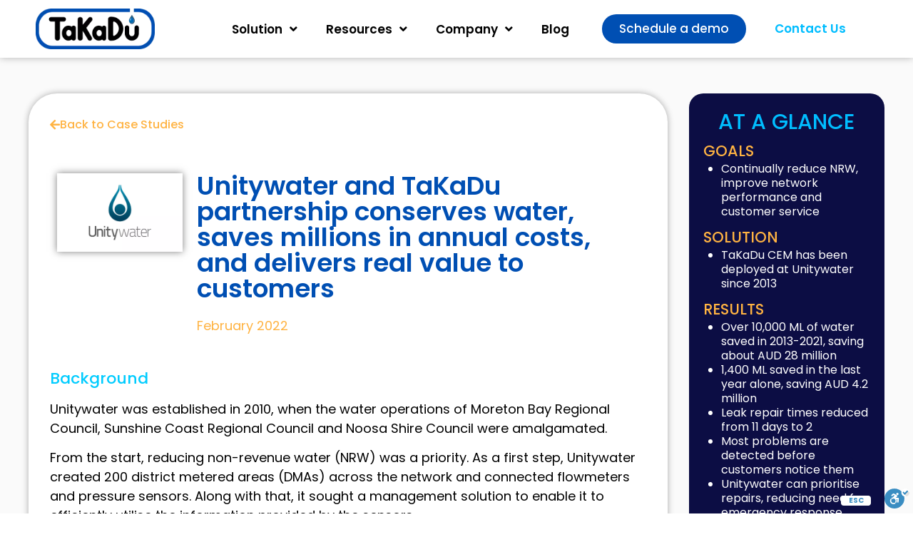

--- FILE ---
content_type: text/html; charset=UTF-8
request_url: https://www.takadu.com/case-study/unity-water-2/
body_size: 14480
content:
<!doctype html>
<html lang="en-US">
<head>
	<meta charset="UTF-8">
	<meta name="viewport" content="width=device-width, initial-scale=1">
	<link rel="profile" href="https://gmpg.org/xfn/11">
	<title>Unity Water &#8211; TaKaDu</title>
<meta name='robots' content='max-image-preview:large' />
<link rel='dns-prefetch' href='//www.takadu.com' />
<link rel='dns-prefetch' href='//www.googletagmanager.com' />
<link rel="alternate" type="application/rss+xml" title="TaKaDu &raquo; Feed" href="https://www.takadu.com/feed/" />
<link rel="alternate" type="application/rss+xml" title="TaKaDu &raquo; Comments Feed" href="https://www.takadu.com/comments/feed/" />
<link rel="alternate" title="oEmbed (JSON)" type="application/json+oembed" href="https://www.takadu.com/wp-json/oembed/1.0/embed?url=https%3A%2F%2Fwww.takadu.com%2Fcase-study%2Funity-water-2%2F" />
<link rel="alternate" title="oEmbed (XML)" type="text/xml+oembed" href="https://www.takadu.com/wp-json/oembed/1.0/embed?url=https%3A%2F%2Fwww.takadu.com%2Fcase-study%2Funity-water-2%2F&#038;format=xml" />
<style id='wp-img-auto-sizes-contain-inline-css'>
img:is([sizes=auto i],[sizes^="auto," i]){contain-intrinsic-size:3000px 1500px}
/*# sourceURL=wp-img-auto-sizes-contain-inline-css */
</style>
<link rel='stylesheet' id='jet-engine-frontend-css' href='https://www.takadu.com/wp-content/plugins/jet-engine/assets/css/frontend.css?ver=3.7.10' media='all' />
<link rel='stylesheet' id='swpm.common-css' href='https://www.takadu.com/wp-content/plugins/simple-membership/css/swpm.common.css?ver=4.6.8' media='all' />
<link rel='stylesheet' id='hello-elementor-css' href='https://www.takadu.com/wp-content/themes/hello-elementor/assets/css/reset.css?ver=3.4.5' media='all' />
<link rel='stylesheet' id='hello-elementor-theme-style-css' href='https://www.takadu.com/wp-content/themes/hello-elementor/assets/css/theme.css?ver=3.4.5' media='all' />
<link rel='stylesheet' id='hello-elementor-header-footer-css' href='https://www.takadu.com/wp-content/themes/hello-elementor/assets/css/header-footer.css?ver=3.4.5' media='all' />
<link rel='stylesheet' id='elementor-frontend-css' href='https://www.takadu.com/wp-content/plugins/elementor/assets/css/frontend.min.css?ver=3.33.2' media='all' />
<link rel='stylesheet' id='elementor-post-4-css' href='https://www.takadu.com/wp-content/uploads/elementor/css/post-4.css?ver=1764728998' media='all' />
<link rel='stylesheet' id='widget-image-css' href='https://www.takadu.com/wp-content/plugins/elementor/assets/css/widget-image.min.css?ver=3.33.2' media='all' />
<link rel='stylesheet' id='widget-nav-menu-css' href='https://www.takadu.com/wp-content/plugins/elementor-pro/assets/css/widget-nav-menu.min.css?ver=3.33.1' media='all' />
<link rel='stylesheet' id='e-sticky-css' href='https://www.takadu.com/wp-content/plugins/elementor-pro/assets/css/modules/sticky.min.css?ver=3.33.1' media='all' />
<link rel='stylesheet' id='widget-social-icons-css' href='https://www.takadu.com/wp-content/plugins/elementor/assets/css/widget-social-icons.min.css?ver=3.33.2' media='all' />
<link rel='stylesheet' id='e-apple-webkit-css' href='https://www.takadu.com/wp-content/plugins/elementor/assets/css/conditionals/apple-webkit.min.css?ver=3.33.2' media='all' />
<link rel='stylesheet' id='elementor-icons-css' href='https://www.takadu.com/wp-content/plugins/elementor/assets/lib/eicons/css/elementor-icons.min.css?ver=5.44.0' media='all' />
<link rel='stylesheet' id='jet-tabs-frontend-css' href='https://www.takadu.com/wp-content/plugins/jet-tabs/assets/css/jet-tabs-frontend.css?ver=2.2.12' media='all' />
<link rel='stylesheet' id='swiper-css' href='https://www.takadu.com/wp-content/plugins/elementor/assets/lib/swiper/v8/css/swiper.min.css?ver=8.4.5' media='all' />
<link rel='stylesheet' id='jet-tricks-frontend-css' href='https://www.takadu.com/wp-content/plugins/jet-tricks/assets/css/jet-tricks-frontend.css?ver=1.5.9' media='all' />
<link rel='stylesheet' id='widget-heading-css' href='https://www.takadu.com/wp-content/plugins/elementor/assets/css/widget-heading.min.css?ver=3.33.2' media='all' />
<link rel='stylesheet' id='e-swiper-css' href='https://www.takadu.com/wp-content/plugins/elementor/assets/css/conditionals/e-swiper.min.css?ver=3.33.2' media='all' />
<link rel='stylesheet' id='elementor-post-1002-css' href='https://www.takadu.com/wp-content/uploads/elementor/css/post-1002.css?ver=1764881556' media='all' />
<link rel='stylesheet' id='elementor-post-25-css' href='https://www.takadu.com/wp-content/uploads/elementor/css/post-25.css?ver=1764728998' media='all' />
<link rel='stylesheet' id='elementor-post-225-css' href='https://www.takadu.com/wp-content/uploads/elementor/css/post-225.css?ver=1764728999' media='all' />
<link rel='stylesheet' id='elementor-gf-local-poppins-css' href='https://www.takadu.com/wp-content/uploads/elementor/google-fonts/css/poppins.css?ver=1746968229' media='all' />
<link rel='stylesheet' id='elementor-icons-shared-0-css' href='https://www.takadu.com/wp-content/plugins/elementor/assets/lib/font-awesome/css/fontawesome.min.css?ver=5.15.3' media='all' />
<link rel='stylesheet' id='elementor-icons-fa-solid-css' href='https://www.takadu.com/wp-content/plugins/elementor/assets/lib/font-awesome/css/solid.min.css?ver=5.15.3' media='all' />
<link rel='stylesheet' id='elementor-icons-fa-brands-css' href='https://www.takadu.com/wp-content/plugins/elementor/assets/lib/font-awesome/css/brands.min.css?ver=5.15.3' media='all' />
<script src="https://www.takadu.com/wp-includes/js/jquery/jquery.min.js?ver=3.7.1" id="jquery-core-js"></script>
<script src="https://www.takadu.com/wp-includes/js/jquery/jquery-migrate.min.js?ver=3.4.1" id="jquery-migrate-js"></script>

<!-- Google tag (gtag.js) snippet added by Site Kit -->
<!-- Google Analytics snippet added by Site Kit -->
<script src="https://www.googletagmanager.com/gtag/js?id=G-9HCEBEZLZE" id="google_gtagjs-js" async></script>
<script id="google_gtagjs-js-after">
window.dataLayer = window.dataLayer || [];function gtag(){dataLayer.push(arguments);}
gtag("set","linker",{"domains":["www.takadu.com"]});
gtag("js", new Date());
gtag("set", "developer_id.dZTNiMT", true);
gtag("config", "G-9HCEBEZLZE");
//# sourceURL=google_gtagjs-js-after
</script>
<link rel="https://api.w.org/" href="https://www.takadu.com/wp-json/" /><link rel="alternate" title="JSON" type="application/json" href="https://www.takadu.com/wp-json/wp/v2/case-study/1002" /><link rel="EditURI" type="application/rsd+xml" title="RSD" href="https://www.takadu.com/xmlrpc.php?rsd" />
<meta name="generator" content="WordPress 6.9" />
<link rel="canonical" href="https://www.takadu.com/case-study/unity-water-2/" />
<link rel='shortlink' href='https://www.takadu.com/?p=1002' />
<meta name="generator" content="Site Kit by Google 1.167.0" /><meta name="description" content="Unitywater and TaKaDu 
partnership conserves water, saves millions in annual costs, and delivers real value to customers">
<meta name="generator" content="Elementor 3.33.2; features: additional_custom_breakpoints; settings: css_print_method-external, google_font-enabled, font_display-swap">
<!-- Google tag (gtag.js) -->
<script async src="https://www.googletagmanager.com/gtag/js?id=G-9HCEBEZLZE"></script>
<script>
  window.dataLayer = window.dataLayer || [];
  function gtag(){dataLayer.push(arguments);}
  gtag('js', new Date());

  gtag('config', 'G-9HCEBEZLZE');
</script>
			<style>
				.e-con.e-parent:nth-of-type(n+4):not(.e-lazyloaded):not(.e-no-lazyload),
				.e-con.e-parent:nth-of-type(n+4):not(.e-lazyloaded):not(.e-no-lazyload) * {
					background-image: none !important;
				}
				@media screen and (max-height: 1024px) {
					.e-con.e-parent:nth-of-type(n+3):not(.e-lazyloaded):not(.e-no-lazyload),
					.e-con.e-parent:nth-of-type(n+3):not(.e-lazyloaded):not(.e-no-lazyload) * {
						background-image: none !important;
					}
				}
				@media screen and (max-height: 640px) {
					.e-con.e-parent:nth-of-type(n+2):not(.e-lazyloaded):not(.e-no-lazyload),
					.e-con.e-parent:nth-of-type(n+2):not(.e-lazyloaded):not(.e-no-lazyload) * {
						background-image: none !important;
					}
				}
			</style>
			<link rel="icon" href="https://www.takadu.com/wp-content/uploads/2023/02/TaKaDu-favicon3.png" sizes="32x32" />
<link rel="icon" href="https://www.takadu.com/wp-content/uploads/2023/02/TaKaDu-favicon3.png" sizes="192x192" />
<link rel="apple-touch-icon" href="https://www.takadu.com/wp-content/uploads/2023/02/TaKaDu-favicon3.png" />
<meta name="msapplication-TileImage" content="https://www.takadu.com/wp-content/uploads/2023/02/TaKaDu-favicon3.png" />
		<style id="wp-custom-css">
			.protectionActive {
	margin: 0 auto;
    text-align: center;
    padding-bottom: 150px;
    padding-top: 150px;

}		</style>
		<style id='global-styles-inline-css'>
:root{--wp--preset--aspect-ratio--square: 1;--wp--preset--aspect-ratio--4-3: 4/3;--wp--preset--aspect-ratio--3-4: 3/4;--wp--preset--aspect-ratio--3-2: 3/2;--wp--preset--aspect-ratio--2-3: 2/3;--wp--preset--aspect-ratio--16-9: 16/9;--wp--preset--aspect-ratio--9-16: 9/16;--wp--preset--color--black: #000000;--wp--preset--color--cyan-bluish-gray: #abb8c3;--wp--preset--color--white: #ffffff;--wp--preset--color--pale-pink: #f78da7;--wp--preset--color--vivid-red: #cf2e2e;--wp--preset--color--luminous-vivid-orange: #ff6900;--wp--preset--color--luminous-vivid-amber: #fcb900;--wp--preset--color--light-green-cyan: #7bdcb5;--wp--preset--color--vivid-green-cyan: #00d084;--wp--preset--color--pale-cyan-blue: #8ed1fc;--wp--preset--color--vivid-cyan-blue: #0693e3;--wp--preset--color--vivid-purple: #9b51e0;--wp--preset--gradient--vivid-cyan-blue-to-vivid-purple: linear-gradient(135deg,rgb(6,147,227) 0%,rgb(155,81,224) 100%);--wp--preset--gradient--light-green-cyan-to-vivid-green-cyan: linear-gradient(135deg,rgb(122,220,180) 0%,rgb(0,208,130) 100%);--wp--preset--gradient--luminous-vivid-amber-to-luminous-vivid-orange: linear-gradient(135deg,rgb(252,185,0) 0%,rgb(255,105,0) 100%);--wp--preset--gradient--luminous-vivid-orange-to-vivid-red: linear-gradient(135deg,rgb(255,105,0) 0%,rgb(207,46,46) 100%);--wp--preset--gradient--very-light-gray-to-cyan-bluish-gray: linear-gradient(135deg,rgb(238,238,238) 0%,rgb(169,184,195) 100%);--wp--preset--gradient--cool-to-warm-spectrum: linear-gradient(135deg,rgb(74,234,220) 0%,rgb(151,120,209) 20%,rgb(207,42,186) 40%,rgb(238,44,130) 60%,rgb(251,105,98) 80%,rgb(254,248,76) 100%);--wp--preset--gradient--blush-light-purple: linear-gradient(135deg,rgb(255,206,236) 0%,rgb(152,150,240) 100%);--wp--preset--gradient--blush-bordeaux: linear-gradient(135deg,rgb(254,205,165) 0%,rgb(254,45,45) 50%,rgb(107,0,62) 100%);--wp--preset--gradient--luminous-dusk: linear-gradient(135deg,rgb(255,203,112) 0%,rgb(199,81,192) 50%,rgb(65,88,208) 100%);--wp--preset--gradient--pale-ocean: linear-gradient(135deg,rgb(255,245,203) 0%,rgb(182,227,212) 50%,rgb(51,167,181) 100%);--wp--preset--gradient--electric-grass: linear-gradient(135deg,rgb(202,248,128) 0%,rgb(113,206,126) 100%);--wp--preset--gradient--midnight: linear-gradient(135deg,rgb(2,3,129) 0%,rgb(40,116,252) 100%);--wp--preset--font-size--small: 13px;--wp--preset--font-size--medium: 20px;--wp--preset--font-size--large: 36px;--wp--preset--font-size--x-large: 42px;--wp--preset--spacing--20: 0.44rem;--wp--preset--spacing--30: 0.67rem;--wp--preset--spacing--40: 1rem;--wp--preset--spacing--50: 1.5rem;--wp--preset--spacing--60: 2.25rem;--wp--preset--spacing--70: 3.38rem;--wp--preset--spacing--80: 5.06rem;--wp--preset--shadow--natural: 6px 6px 9px rgba(0, 0, 0, 0.2);--wp--preset--shadow--deep: 12px 12px 50px rgba(0, 0, 0, 0.4);--wp--preset--shadow--sharp: 6px 6px 0px rgba(0, 0, 0, 0.2);--wp--preset--shadow--outlined: 6px 6px 0px -3px rgb(255, 255, 255), 6px 6px rgb(0, 0, 0);--wp--preset--shadow--crisp: 6px 6px 0px rgb(0, 0, 0);}:root { --wp--style--global--content-size: 800px;--wp--style--global--wide-size: 1200px; }:where(body) { margin: 0; }.wp-site-blocks > .alignleft { float: left; margin-right: 2em; }.wp-site-blocks > .alignright { float: right; margin-left: 2em; }.wp-site-blocks > .aligncenter { justify-content: center; margin-left: auto; margin-right: auto; }:where(.wp-site-blocks) > * { margin-block-start: 24px; margin-block-end: 0; }:where(.wp-site-blocks) > :first-child { margin-block-start: 0; }:where(.wp-site-blocks) > :last-child { margin-block-end: 0; }:root { --wp--style--block-gap: 24px; }:root :where(.is-layout-flow) > :first-child{margin-block-start: 0;}:root :where(.is-layout-flow) > :last-child{margin-block-end: 0;}:root :where(.is-layout-flow) > *{margin-block-start: 24px;margin-block-end: 0;}:root :where(.is-layout-constrained) > :first-child{margin-block-start: 0;}:root :where(.is-layout-constrained) > :last-child{margin-block-end: 0;}:root :where(.is-layout-constrained) > *{margin-block-start: 24px;margin-block-end: 0;}:root :where(.is-layout-flex){gap: 24px;}:root :where(.is-layout-grid){gap: 24px;}.is-layout-flow > .alignleft{float: left;margin-inline-start: 0;margin-inline-end: 2em;}.is-layout-flow > .alignright{float: right;margin-inline-start: 2em;margin-inline-end: 0;}.is-layout-flow > .aligncenter{margin-left: auto !important;margin-right: auto !important;}.is-layout-constrained > .alignleft{float: left;margin-inline-start: 0;margin-inline-end: 2em;}.is-layout-constrained > .alignright{float: right;margin-inline-start: 2em;margin-inline-end: 0;}.is-layout-constrained > .aligncenter{margin-left: auto !important;margin-right: auto !important;}.is-layout-constrained > :where(:not(.alignleft):not(.alignright):not(.alignfull)){max-width: var(--wp--style--global--content-size);margin-left: auto !important;margin-right: auto !important;}.is-layout-constrained > .alignwide{max-width: var(--wp--style--global--wide-size);}body .is-layout-flex{display: flex;}.is-layout-flex{flex-wrap: wrap;align-items: center;}.is-layout-flex > :is(*, div){margin: 0;}body .is-layout-grid{display: grid;}.is-layout-grid > :is(*, div){margin: 0;}body{padding-top: 0px;padding-right: 0px;padding-bottom: 0px;padding-left: 0px;}a:where(:not(.wp-element-button)){text-decoration: underline;}:root :where(.wp-element-button, .wp-block-button__link){background-color: #32373c;border-width: 0;color: #fff;font-family: inherit;font-size: inherit;font-style: inherit;font-weight: inherit;letter-spacing: inherit;line-height: inherit;padding-top: calc(0.667em + 2px);padding-right: calc(1.333em + 2px);padding-bottom: calc(0.667em + 2px);padding-left: calc(1.333em + 2px);text-decoration: none;text-transform: inherit;}.has-black-color{color: var(--wp--preset--color--black) !important;}.has-cyan-bluish-gray-color{color: var(--wp--preset--color--cyan-bluish-gray) !important;}.has-white-color{color: var(--wp--preset--color--white) !important;}.has-pale-pink-color{color: var(--wp--preset--color--pale-pink) !important;}.has-vivid-red-color{color: var(--wp--preset--color--vivid-red) !important;}.has-luminous-vivid-orange-color{color: var(--wp--preset--color--luminous-vivid-orange) !important;}.has-luminous-vivid-amber-color{color: var(--wp--preset--color--luminous-vivid-amber) !important;}.has-light-green-cyan-color{color: var(--wp--preset--color--light-green-cyan) !important;}.has-vivid-green-cyan-color{color: var(--wp--preset--color--vivid-green-cyan) !important;}.has-pale-cyan-blue-color{color: var(--wp--preset--color--pale-cyan-blue) !important;}.has-vivid-cyan-blue-color{color: var(--wp--preset--color--vivid-cyan-blue) !important;}.has-vivid-purple-color{color: var(--wp--preset--color--vivid-purple) !important;}.has-black-background-color{background-color: var(--wp--preset--color--black) !important;}.has-cyan-bluish-gray-background-color{background-color: var(--wp--preset--color--cyan-bluish-gray) !important;}.has-white-background-color{background-color: var(--wp--preset--color--white) !important;}.has-pale-pink-background-color{background-color: var(--wp--preset--color--pale-pink) !important;}.has-vivid-red-background-color{background-color: var(--wp--preset--color--vivid-red) !important;}.has-luminous-vivid-orange-background-color{background-color: var(--wp--preset--color--luminous-vivid-orange) !important;}.has-luminous-vivid-amber-background-color{background-color: var(--wp--preset--color--luminous-vivid-amber) !important;}.has-light-green-cyan-background-color{background-color: var(--wp--preset--color--light-green-cyan) !important;}.has-vivid-green-cyan-background-color{background-color: var(--wp--preset--color--vivid-green-cyan) !important;}.has-pale-cyan-blue-background-color{background-color: var(--wp--preset--color--pale-cyan-blue) !important;}.has-vivid-cyan-blue-background-color{background-color: var(--wp--preset--color--vivid-cyan-blue) !important;}.has-vivid-purple-background-color{background-color: var(--wp--preset--color--vivid-purple) !important;}.has-black-border-color{border-color: var(--wp--preset--color--black) !important;}.has-cyan-bluish-gray-border-color{border-color: var(--wp--preset--color--cyan-bluish-gray) !important;}.has-white-border-color{border-color: var(--wp--preset--color--white) !important;}.has-pale-pink-border-color{border-color: var(--wp--preset--color--pale-pink) !important;}.has-vivid-red-border-color{border-color: var(--wp--preset--color--vivid-red) !important;}.has-luminous-vivid-orange-border-color{border-color: var(--wp--preset--color--luminous-vivid-orange) !important;}.has-luminous-vivid-amber-border-color{border-color: var(--wp--preset--color--luminous-vivid-amber) !important;}.has-light-green-cyan-border-color{border-color: var(--wp--preset--color--light-green-cyan) !important;}.has-vivid-green-cyan-border-color{border-color: var(--wp--preset--color--vivid-green-cyan) !important;}.has-pale-cyan-blue-border-color{border-color: var(--wp--preset--color--pale-cyan-blue) !important;}.has-vivid-cyan-blue-border-color{border-color: var(--wp--preset--color--vivid-cyan-blue) !important;}.has-vivid-purple-border-color{border-color: var(--wp--preset--color--vivid-purple) !important;}.has-vivid-cyan-blue-to-vivid-purple-gradient-background{background: var(--wp--preset--gradient--vivid-cyan-blue-to-vivid-purple) !important;}.has-light-green-cyan-to-vivid-green-cyan-gradient-background{background: var(--wp--preset--gradient--light-green-cyan-to-vivid-green-cyan) !important;}.has-luminous-vivid-amber-to-luminous-vivid-orange-gradient-background{background: var(--wp--preset--gradient--luminous-vivid-amber-to-luminous-vivid-orange) !important;}.has-luminous-vivid-orange-to-vivid-red-gradient-background{background: var(--wp--preset--gradient--luminous-vivid-orange-to-vivid-red) !important;}.has-very-light-gray-to-cyan-bluish-gray-gradient-background{background: var(--wp--preset--gradient--very-light-gray-to-cyan-bluish-gray) !important;}.has-cool-to-warm-spectrum-gradient-background{background: var(--wp--preset--gradient--cool-to-warm-spectrum) !important;}.has-blush-light-purple-gradient-background{background: var(--wp--preset--gradient--blush-light-purple) !important;}.has-blush-bordeaux-gradient-background{background: var(--wp--preset--gradient--blush-bordeaux) !important;}.has-luminous-dusk-gradient-background{background: var(--wp--preset--gradient--luminous-dusk) !important;}.has-pale-ocean-gradient-background{background: var(--wp--preset--gradient--pale-ocean) !important;}.has-electric-grass-gradient-background{background: var(--wp--preset--gradient--electric-grass) !important;}.has-midnight-gradient-background{background: var(--wp--preset--gradient--midnight) !important;}.has-small-font-size{font-size: var(--wp--preset--font-size--small) !important;}.has-medium-font-size{font-size: var(--wp--preset--font-size--medium) !important;}.has-large-font-size{font-size: var(--wp--preset--font-size--large) !important;}.has-x-large-font-size{font-size: var(--wp--preset--font-size--x-large) !important;}
/*# sourceURL=global-styles-inline-css */
</style>
<link rel='stylesheet' id='jet-elements-css' href='https://www.takadu.com/wp-content/plugins/jet-elements/assets/css/jet-elements.css?ver=2.7.12.1' media='all' />
</head>
<body class="wp-singular case-study-template-default single single-case-study postid-1002 wp-custom-logo wp-embed-responsive wp-theme-hello-elementor hello-elementor-default elementor-default elementor-kit-4 elementor-page elementor-page-1002">

<script src="https://cdn.enable.co.il/licenses/enable-L15029ksx09n3g17-1022-46340/init.js"></script>

<a class="skip-link screen-reader-text" href="#content">Skip to content</a>

		<header data-elementor-type="header" data-elementor-id="25" class="elementor elementor-25 elementor-location-header" data-elementor-post-type="elementor_library">
					<header class="elementor-section elementor-top-section elementor-element elementor-element-05faf0e elementor-section-boxed elementor-section-height-default elementor-section-height-default" data-id="05faf0e" data-element_type="section" data-settings="{&quot;background_background&quot;:&quot;classic&quot;,&quot;sticky&quot;:&quot;top&quot;,&quot;jet_parallax_layout_list&quot;:[],&quot;sticky_on&quot;:[&quot;desktop&quot;,&quot;tablet&quot;,&quot;mobile&quot;],&quot;sticky_offset&quot;:0,&quot;sticky_effects_offset&quot;:0,&quot;sticky_anchor_link_offset&quot;:0}">
						<div class="elementor-container elementor-column-gap-default">
					<div class="elementor-column elementor-col-33 elementor-top-column elementor-element elementor-element-789454d" data-id="789454d" data-element_type="column">
			<div class="elementor-widget-wrap elementor-element-populated">
						<div class="elementor-element elementor-element-409388e elementor-widget elementor-widget-theme-site-logo elementor-widget-image" data-id="409388e" data-element_type="widget" data-widget_type="theme-site-logo.default">
				<div class="elementor-widget-container">
											<a href="https://www.takadu.com">
			<img width="219" height="74" src="https://www.takadu.com/wp-content/uploads/2023/02/TaKaDu-logo.d110a0.webp" class="attachment-full size-full wp-image-28" alt="TaKaDu-logo" />				</a>
											</div>
				</div>
					</div>
		</div>
				<div class="elementor-column elementor-col-33 elementor-top-column elementor-element elementor-element-2a6678f" data-id="2a6678f" data-element_type="column">
			<div class="elementor-widget-wrap elementor-element-populated">
						<div class="elementor-element elementor-element-8bebfab elementor-nav-menu__align-end elementor-nav-menu--stretch elementor-nav-menu--dropdown-tablet elementor-nav-menu__text-align-aside elementor-nav-menu--toggle elementor-nav-menu--burger elementor-widget elementor-widget-nav-menu" data-id="8bebfab" data-element_type="widget" data-settings="{&quot;submenu_icon&quot;:{&quot;value&quot;:&quot;&lt;i class=\&quot;fas fa-angle-down\&quot; aria-hidden=\&quot;true\&quot;&gt;&lt;\/i&gt;&quot;,&quot;library&quot;:&quot;fa-solid&quot;},&quot;full_width&quot;:&quot;stretch&quot;,&quot;layout&quot;:&quot;horizontal&quot;,&quot;toggle&quot;:&quot;burger&quot;}" data-widget_type="nav-menu.default">
				<div class="elementor-widget-container">
								<nav aria-label="Menu" class="elementor-nav-menu--main elementor-nav-menu__container elementor-nav-menu--layout-horizontal e--pointer-none">
				<ul id="menu-1-8bebfab" class="elementor-nav-menu"><li class="menu-item menu-item-type-custom menu-item-object-custom menu-item-has-children menu-item-21"><a href="#solutions" class="elementor-item elementor-item-anchor">Solution</a>
<ul class="sub-menu elementor-nav-menu--dropdown">
	<li class="menu-item menu-item-type-post_type menu-item-object-page menu-item-417"><a href="https://www.takadu.com/solution/" class="elementor-sub-item">Central Event management</a></li>
	<li class="menu-item menu-item-type-post_type menu-item-object-page menu-item-418"><a href="https://www.takadu.com/roi/" class="elementor-sub-item">ROI</a></li>
</ul>
</li>
<li class="menu-item menu-item-type-custom menu-item-object-custom menu-item-has-children menu-item-22"><a href="#resources" class="elementor-item elementor-item-anchor">Resources</a>
<ul class="sub-menu elementor-nav-menu--dropdown">
	<li class="menu-item menu-item-type-post_type menu-item-object-page menu-item-868"><a href="https://www.takadu.com/case-studies/" class="elementor-sub-item">Case Studies</a></li>
	<li class="menu-item menu-item-type-post_type menu-item-object-page menu-item-774"><a href="https://www.takadu.com/news-updates/" class="elementor-sub-item">News &#038; Updates</a></li>
	<li class="menu-item menu-item-type-post_type menu-item-object-page menu-item-550"><a href="https://www.takadu.com/faqs/" class="elementor-sub-item">FAQs</a></li>
	<li class="menu-item menu-item-type-custom menu-item-object-custom menu-item-2397"><a href="https://www.takadu.com/knowledge-center/" class="elementor-sub-item">Knowledge Center</a></li>
</ul>
</li>
<li class="menu-item menu-item-type-custom menu-item-object-custom menu-item-has-children menu-item-23"><a href="#company" class="elementor-item elementor-item-anchor">Company</a>
<ul class="sub-menu elementor-nav-menu--dropdown">
	<li class="menu-item menu-item-type-post_type menu-item-object-page menu-item-452"><a href="https://www.takadu.com/about-us/" class="elementor-sub-item">About Us</a></li>
	<li class="menu-item menu-item-type-post_type menu-item-object-page menu-item-509"><a href="https://www.takadu.com/leadership/" class="elementor-sub-item">Leadership</a></li>
	<li class="menu-item menu-item-type-post_type menu-item-object-page menu-item-656"><a href="https://www.takadu.com/patent/" class="elementor-sub-item">Patents</a></li>
	<li class="menu-item menu-item-type-post_type menu-item-object-page menu-item-1129"><a href="https://www.takadu.com/careers/" class="elementor-sub-item">Careers</a></li>
</ul>
</li>
<li class="menu-item menu-item-type-post_type menu-item-object-page menu-item-619"><a href="https://www.takadu.com/blog/" class="elementor-item">Blog</a></li>
</ul>			</nav>
					<div class="elementor-menu-toggle" role="button" tabindex="0" aria-label="Menu Toggle" aria-expanded="false">
			<i aria-hidden="true" role="presentation" class="elementor-menu-toggle__icon--open eicon-menu-bar"></i><i aria-hidden="true" role="presentation" class="elementor-menu-toggle__icon--close eicon-close"></i>		</div>
					<nav class="elementor-nav-menu--dropdown elementor-nav-menu__container" aria-hidden="true">
				<ul id="menu-2-8bebfab" class="elementor-nav-menu"><li class="menu-item menu-item-type-custom menu-item-object-custom menu-item-has-children menu-item-21"><a href="#solutions" class="elementor-item elementor-item-anchor" tabindex="-1">Solution</a>
<ul class="sub-menu elementor-nav-menu--dropdown">
	<li class="menu-item menu-item-type-post_type menu-item-object-page menu-item-417"><a href="https://www.takadu.com/solution/" class="elementor-sub-item" tabindex="-1">Central Event management</a></li>
	<li class="menu-item menu-item-type-post_type menu-item-object-page menu-item-418"><a href="https://www.takadu.com/roi/" class="elementor-sub-item" tabindex="-1">ROI</a></li>
</ul>
</li>
<li class="menu-item menu-item-type-custom menu-item-object-custom menu-item-has-children menu-item-22"><a href="#resources" class="elementor-item elementor-item-anchor" tabindex="-1">Resources</a>
<ul class="sub-menu elementor-nav-menu--dropdown">
	<li class="menu-item menu-item-type-post_type menu-item-object-page menu-item-868"><a href="https://www.takadu.com/case-studies/" class="elementor-sub-item" tabindex="-1">Case Studies</a></li>
	<li class="menu-item menu-item-type-post_type menu-item-object-page menu-item-774"><a href="https://www.takadu.com/news-updates/" class="elementor-sub-item" tabindex="-1">News &#038; Updates</a></li>
	<li class="menu-item menu-item-type-post_type menu-item-object-page menu-item-550"><a href="https://www.takadu.com/faqs/" class="elementor-sub-item" tabindex="-1">FAQs</a></li>
	<li class="menu-item menu-item-type-custom menu-item-object-custom menu-item-2397"><a href="https://www.takadu.com/knowledge-center/" class="elementor-sub-item" tabindex="-1">Knowledge Center</a></li>
</ul>
</li>
<li class="menu-item menu-item-type-custom menu-item-object-custom menu-item-has-children menu-item-23"><a href="#company" class="elementor-item elementor-item-anchor" tabindex="-1">Company</a>
<ul class="sub-menu elementor-nav-menu--dropdown">
	<li class="menu-item menu-item-type-post_type menu-item-object-page menu-item-452"><a href="https://www.takadu.com/about-us/" class="elementor-sub-item" tabindex="-1">About Us</a></li>
	<li class="menu-item menu-item-type-post_type menu-item-object-page menu-item-509"><a href="https://www.takadu.com/leadership/" class="elementor-sub-item" tabindex="-1">Leadership</a></li>
	<li class="menu-item menu-item-type-post_type menu-item-object-page menu-item-656"><a href="https://www.takadu.com/patent/" class="elementor-sub-item" tabindex="-1">Patents</a></li>
	<li class="menu-item menu-item-type-post_type menu-item-object-page menu-item-1129"><a href="https://www.takadu.com/careers/" class="elementor-sub-item" tabindex="-1">Careers</a></li>
</ul>
</li>
<li class="menu-item menu-item-type-post_type menu-item-object-page menu-item-619"><a href="https://www.takadu.com/blog/" class="elementor-item" tabindex="-1">Blog</a></li>
</ul>			</nav>
						</div>
				</div>
					</div>
		</div>
				<div class="elementor-column elementor-col-33 elementor-top-column elementor-element elementor-element-4ed430f" data-id="4ed430f" data-element_type="column">
			<div class="elementor-widget-wrap elementor-element-populated">
						<section class="elementor-section elementor-inner-section elementor-element elementor-element-5871500 elementor-section-boxed elementor-section-height-default elementor-section-height-default" data-id="5871500" data-element_type="section" data-settings="{&quot;jet_parallax_layout_list&quot;:[]}">
						<div class="elementor-container elementor-column-gap-default">
					<div class="elementor-column elementor-col-50 elementor-inner-column elementor-element elementor-element-4e50c48" data-id="4e50c48" data-element_type="column">
			<div class="elementor-widget-wrap elementor-element-populated">
						<div class="elementor-element elementor-element-1c9c792 elementor-align-center elementor-widget elementor-widget-button" data-id="1c9c792" data-element_type="widget" data-widget_type="button.default">
				<div class="elementor-widget-container">
									<div class="elementor-button-wrapper">
					<a class="elementor-button elementor-button-link elementor-size-sm" href="https://www.takadu.com/schedule-a-demo/" target="_blank">
						<span class="elementor-button-content-wrapper">
									<span class="elementor-button-text">Schedule a demo</span>
					</span>
					</a>
				</div>
								</div>
				</div>
					</div>
		</div>
				<div class="elementor-column elementor-col-50 elementor-inner-column elementor-element elementor-element-f1a78ca" data-id="f1a78ca" data-element_type="column">
			<div class="elementor-widget-wrap elementor-element-populated">
						<div class="elementor-element elementor-element-10f3704 elementor-mobile-align-center elementor-widget elementor-widget-button" data-id="10f3704" data-element_type="widget" data-widget_type="button.default">
				<div class="elementor-widget-container">
									<div class="elementor-button-wrapper">
					<a class="elementor-button elementor-button-link elementor-size-sm" href="/contact-us">
						<span class="elementor-button-content-wrapper">
									<span class="elementor-button-text">Contact Us</span>
					</span>
					</a>
				</div>
								</div>
				</div>
					</div>
		</div>
					</div>
		</section>
					</div>
		</div>
					</div>
		</header>
				</header>
		
<main id="content" class="site-main post-1002 case-study type-case-study status-publish has-post-thumbnail hentry">

	
	<div class="page-content">
				<div data-elementor-type="wp-post" data-elementor-id="1002" class="elementor elementor-1002" data-elementor-post-type="case-study">
						<section class="elementor-section elementor-top-section elementor-element elementor-element-cc1d5a elementor-section-boxed elementor-section-height-default elementor-section-height-default" data-id="cc1d5a" data-element_type="section" data-settings="{&quot;jet_parallax_layout_list&quot;:[],&quot;background_background&quot;:&quot;classic&quot;}">
							<div class="elementor-background-overlay"></div>
							<div class="elementor-container elementor-column-gap-default">
					<div class="elementor-column elementor-col-50 elementor-top-column elementor-element elementor-element-27e3bc34" data-id="27e3bc34" data-element_type="column" data-settings="{&quot;background_background&quot;:&quot;classic&quot;}">
			<div class="elementor-widget-wrap elementor-element-populated">
						<div class="elementor-element elementor-element-143b3dd9 elementor-mobile-align-center elementor-widget elementor-widget-button" data-id="143b3dd9" data-element_type="widget" aria-label="" data-widget_type="button.default">
				<div class="elementor-widget-container">
									<div class="elementor-button-wrapper">
					<a class="elementor-button elementor-button-link elementor-size-sm" href="/case-studies">
						<span class="elementor-button-content-wrapper">
						<span class="elementor-button-icon">
				<i aria-hidden="true" class="fas fa-arrow-left"></i>			</span>
									<span class="elementor-button-text">Back to Case Studies</span>
					</span>
					</a>
				</div>
								</div>
				</div>
				<section class="elementor-section elementor-inner-section elementor-element elementor-element-1b407961 elementor-section-boxed elementor-section-height-default elementor-section-height-default" data-id="1b407961" data-element_type="section" data-settings="{&quot;jet_parallax_layout_list&quot;:[]}">
						<div class="elementor-container elementor-column-gap-default">
					<div class="elementor-column elementor-col-50 elementor-inner-column elementor-element elementor-element-429e3948" data-id="429e3948" data-element_type="column">
			<div class="elementor-widget-wrap elementor-element-populated">
						<div class="elementor-element elementor-element-1413bdba elementor-widget elementor-widget-image" data-id="1413bdba" data-element_type="widget" data-widget_type="image.default">
				<div class="elementor-widget-container">
															<img fetchpriority="high" decoding="async" width="800" height="500" src="https://www.takadu.com/wp-content/uploads/2023/02/Logo12.b197b0.webp" class="attachment-large size-large wp-image-186" alt="Unity logo" srcset="https://www.takadu.com/wp-content/uploads/2023/02/Logo12.b197b0.webp 833w, https://www.takadu.com/wp-content/uploads/2023/02/Logo12-300x188.b197b0.webp 300w, https://www.takadu.com/wp-content/uploads/2023/02/Logo12-768x480.b197b0.webp 768w" sizes="(max-width: 800px) 100vw, 800px" />															</div>
				</div>
					</div>
		</div>
				<div class="elementor-column elementor-col-50 elementor-inner-column elementor-element elementor-element-b185c7e" data-id="b185c7e" data-element_type="column">
			<div class="elementor-widget-wrap elementor-element-populated">
						<div class="elementor-element elementor-element-46ba7c6f elementor-widget elementor-widget-heading" data-id="46ba7c6f" data-element_type="widget" data-widget_type="heading.default">
				<div class="elementor-widget-container">
					<h1 class="elementor-heading-title elementor-size-default">Unitywater and TaKaDu partnership conserves water, saves millions in annual costs, and delivers real value to customers</h1>				</div>
				</div>
				<div class="elementor-element elementor-element-561f055 elementor-widget elementor-widget-jet-listing-dynamic-field" data-id="561f055" data-element_type="widget" data-widget_type="jet-listing-dynamic-field.default">
				<div class="elementor-widget-container">
					<div class="jet-listing jet-listing-dynamic-field display-inline"><div class="jet-listing-dynamic-field__inline-wrap"><div class="jet-listing-dynamic-field__content" >February 2022</div></div></div>				</div>
				</div>
					</div>
		</div>
					</div>
		</section>
				<div class="elementor-element elementor-element-4dd269d elementor-widget elementor-widget-text-editor" data-id="4dd269d" data-element_type="widget" data-widget_type="text-editor.default">
				<div class="elementor-widget-container">
									<h5 class="font_8"><span class="color_18" style="color: #00ccff;">Background</span></h5><p class="font_8"><span class="color_15">Unitywater was established in 2010, when the water operations of Moreton Bay Regional Council, Sunshine Coast Regional Council and Noosa Shire Council were amalgamated. </span></p><p class="font_8"><span class="color_15">From the start, reducing non-revenue water (NRW) was a priority. As a first step, Unitywater created 200 district metered areas (DMAs) across the network and connected flowmeters and pressure sensors. Along with that, it sought a management solution to enable it to efficiently utilise the information provided by the sensors.</span></p>								</div>
				</div>
				<div class="elementor-element elementor-element-1b01bdb elementor-widget elementor-widget-image" data-id="1b01bdb" data-element_type="widget" data-widget_type="image.default">
				<div class="elementor-widget-container">
															<img decoding="async" width="597" height="312" src="https://www.takadu.com/wp-content/uploads/2023/04/Network-Opperations-Craig-Timms-18-1_JPG.webp" class="attachment-large size-large wp-image-1004" alt="Network Opperations Craig Timms (18) (1)_JPG" srcset="https://www.takadu.com/wp-content/uploads/2023/04/Network-Opperations-Craig-Timms-18-1_JPG.webp 597w, https://www.takadu.com/wp-content/uploads/2023/04/Network-Opperations-Craig-Timms-18-1_JPG-300x157.webp 300w" sizes="(max-width: 597px) 100vw, 597px" />															</div>
				</div>
				<div class="elementor-element elementor-element-65b2a8e elementor-widget elementor-widget-text-editor" data-id="65b2a8e" data-element_type="widget" data-widget_type="text-editor.default">
				<div class="elementor-widget-container">
									<h5 class="font_8"><span class="color_18" style="color: #00ccff;">Goals</span></h5><p class="font_8"><span class="color_15">In 2013, Unitywater began working with TaKaDu, a global leader in providing Central Event Management (CEM) solutions to water utilities. With the TaKaDu CEM solution, Unitywater aimed to reduce water loss, shorten repair cycles, improve customer service and increase operational efficiency. Unitywater CEO George Theo noted that with 65% of Queensland drought-declared and the South East Queensland combined water grid dam levels hovering around 55%, water conservation and efficient water management are among the utility’s most important undertakings. It is continuing to advance its digital journey to further reduce non-revenue water (NRW) and costs and improve its network performance and customer service. </span></p><h5 class="font_8"><span class="color_18" style="color: #00ccff;">Solution</span></h5><p class="font_8"><span class="color_15">Leveraging big data analytics, TaKaDu enables water network owners to respond to network problems in near real time and manage the full event lifecycle: from event detection, through classification, prioritisation, resource allocation, until event closure. “TaKaDu provides the technology and some best practices, but what Unitywater does so well and has perfected over the years is the processes, and they have the people that know how to use it and to make a real difference,” said Amir Peleg, TaKaDu CEO. “All the benefits of network efficiency and improved water management lead to real value, with higher uptime of the water service and reduced cost of operations.” Insights gained through TaKaDu’s vast experience with utilities continually enrich the solution, bringing additional value to Unitywater (and all other TaKaDu customers). Amir added: “Reviewing performance data from utilities across the world, we have established industry benchmarks against which Unitywater can objectively evaluate its performance. It’s enlightening to see how they lead in multiple areas and to work with them to prioritise areas for further improvement.”</span></p><h5 class="font_8"><span class="color_18" style="color: #00ccff;">Results</span></h5><p class="font_8"><span class="color_15">Combining Unitywater’s network operations and processes with TaKaDu’s CEM paradigm and its strong analytics technology enables an efficient process for detecting network incidents and managing their cycle until resolution. It also provides Unitywater with full visibility into its water network. </span></p><p class="font_8"><span class="color_15">Unitywater’s nine-year partnership with TaKaDu has delivered significant customer service improvements and helped save thousands of megalitres of water and millions of dollars for the utility’s service region in South East Queensland. </span></p><p class="font_8"><span class="color_15">Since 2013, TaKaDu has detected more than 10,413 ML of water leakage and unauthorised use in the Unitywater network. That’s equivalent to 4,160 Olympic-sized swimming pools of water saved, had the hidden leaks or unauthorised use gone undetected for 12 months. The reduction in NRW loss equates to AUD 27.9 million of savings over the period. </span></p><p class="font_8"><span class="color_15">In the 2020-21 financial year alone, TaKaDu helped Unitywater detect 1,400 ML of potential water loss at an annualised savings of AUD 4.2 million. That year it recorded just 3.6 water main breaks and leaks per 100 km of mains – significantly below the industry median of 25.1 water main breaks and leaks per 100 km of mains.</span></p><p class="font_8"><span class="color_15">The partnership has led to other benefits, with Unitywater’s average repair time for leaks being cut from 11 days to 2 days, more than AUD 11 million in savings from operational improvements, better pressure monitoring and reduced knowledge loss from an ageing expert workforce. </span></p><p class="font_8"><span class="color_15">Additionally, Unitywater has been able to improve data availability by efficiently detecting and fixing meter issues, and it now typically knows about problems before customers report them. Unitywater can now intelligently prioritise events and take a planned evidence and risk-based approach to maintenance, with less need for an emergency response. All this has had flow-on benefits for improved customer service. </span></p><p class="font_8"><span class="color_15">Unitywater’s operational excellence has led to water and sewerage usage charges frozen for seven consecutive years as part of the utility’s ongoing commitment to keeping customers’ bills low. George Theo said: “We aim to continuously reduce water lost due to leaks and bursts across our extensive network wherever we can. Not only does this help us to conserve and protect this precious resource, but it also helps keep our prices as low as possible for our customers. There’s no question that our nineyear TaKaDu partnership has helped us deliver on this ongoing commitment.”</span></p><p class="font_8"><span class="color_15">“Our focus is to adopt a data-driven approach to our decision making and utilise our digital assets to solve complex problems by delivering customer benefits and better environmental outcomes while continually improving our operations,” he continued. “TaKaDu has been instrumental in helping position Unitywater as an industry leader in innovation and technology, which has delivered exceptional outcomes for our environment and our customers.”</span></p><h5 class="font_8"><span class="color_18" style="color: #00ccff;">The view ahead</span></h5><p class="font_8"><span class="color_15">As Unitywater continues its digital journey, it is investigating additional ways to work with TaKaDu to gain more visibility in its water network and beyond. It is considering adding new systems such as pressure transient sensors, acoustic loggers and advanced metering infrastructure (AMI), and integrating them into TaKaDu. It is also exploring options for using the TaKaDu system to monitor the Unitywater sewerage network. </span></p><p class="font_8"><span class="color_15">Additionally, water scarcity and security across Queensland has motivated Unitywater to </span><span class="color_15">leverage its long-time experience with TaKaDu CEM to help other regional utilities in </span><span class="color_15">Queensland overcome challenges in starting their own digital journey. “We take a ‘we’re all in this together’ approach to conserving water and providing an </span><span class="color_15">essential service that is economically and environmentally sustainable,” said George.</span></p><p class="font_8"><span class="color_15">“Unitywater is exploring opportunities with other utilities with smaller customer bases who </span><span class="color_15">could leverage and benefit from the expertise and investment we have made in managing </span><span class="color_15">network leakage and providing 24/7 network monitoring. “It is exciting to think that we can share our knowledge and expertise with other water utilities in Queensland, so that they too can experience similar benefits that would have been otherwise out of reach.” </span></p><p class="font_8"><span class="color_15">As a first step, in 2021, Unitywater and TaKaDu created a partnership to provide network monitoring, leak detection and network prediction services to other service regions. The offer combines the TaKaDu system with the Unitywater data, its 24/7 control room and operations, and its vast expertise and knowledge. It will provide regional water utilities with a highly cost-effective and riskfree way to quickly establish a fully operational network monitoring and management system, with high potential for water and cost savings.</span></p>								</div>
				</div>
					</div>
		</div>
				<div class="elementor-column elementor-col-50 elementor-top-column elementor-element elementor-element-659ea38c" data-id="659ea38c" data-element_type="column">
			<div class="elementor-widget-wrap elementor-element-populated">
						<div class="elementor-element elementor-element-3dddeb17 elementor-widget elementor-widget-heading" data-id="3dddeb17" data-element_type="widget" data-widget_type="heading.default">
				<div class="elementor-widget-container">
					<h2 class="elementor-heading-title elementor-size-default">AT A GLANCE
</h2>				</div>
				</div>
				<div class="elementor-element elementor-element-50ae7ca elementor-widget elementor-widget-heading" data-id="50ae7ca" data-element_type="widget" data-widget_type="heading.default">
				<div class="elementor-widget-container">
					<h2 class="elementor-heading-title elementor-size-default">GOALS</h2>				</div>
				</div>
				<div class="elementor-element elementor-element-6fdaea4 elementor-widget elementor-widget-text-editor" data-id="6fdaea4" data-element_type="widget" data-widget_type="text-editor.default">
				<div class="elementor-widget-container">
									<ul><li>Continually reduce NRW, improve network performance and customer service</li></ul>								</div>
				</div>
				<div class="elementor-element elementor-element-d77652e elementor-widget elementor-widget-heading" data-id="d77652e" data-element_type="widget" data-widget_type="heading.default">
				<div class="elementor-widget-container">
					<h2 class="elementor-heading-title elementor-size-default">SOLUTION</h2>				</div>
				</div>
				<div class="elementor-element elementor-element-abc1f92 elementor-widget elementor-widget-text-editor" data-id="abc1f92" data-element_type="widget" data-widget_type="text-editor.default">
				<div class="elementor-widget-container">
									<ul><li>TaKaDu CEM has been deployed at Unitywater since 2013</li></ul>								</div>
				</div>
				<div class="elementor-element elementor-element-bdca853 elementor-widget elementor-widget-heading" data-id="bdca853" data-element_type="widget" data-widget_type="heading.default">
				<div class="elementor-widget-container">
					<h2 class="elementor-heading-title elementor-size-default">RESULTS</h2>				</div>
				</div>
				<div class="elementor-element elementor-element-bf2c619 elementor-widget elementor-widget-text-editor" data-id="bf2c619" data-element_type="widget" data-widget_type="text-editor.default">
				<div class="elementor-widget-container">
									<ul><li>Over 10,000 ML of water saved in 2013-2021, saving about AUD 28 million</li><li>1,400 ML saved in the last year alone, saving AUD 4.2 million</li><li>Leak repair times reduced from 11 days to 2</li><li>Most problems are detected before customers notice them</li><li>Unitywater can prioritise repairs, reducing need for emergency response</li></ul>								</div>
				</div>
				<div class="elementor-element elementor-element-e459867 elementor-widget elementor-widget-heading" data-id="e459867" data-element_type="widget" data-widget_type="heading.default">
				<div class="elementor-widget-container">
					<h2 class="elementor-heading-title elementor-size-default">Join the Digital Journey Today!
</h2>				</div>
				</div>
				<div class="elementor-element elementor-element-4589cb3f elementor-widget elementor-widget-image" data-id="4589cb3f" data-element_type="widget" data-widget_type="image.default">
				<div class="elementor-widget-container">
															<img loading="lazy" decoding="async" width="800" height="355" src="https://www.takadu.com/wp-content/uploads/2023/02/Burst-V2-1024x455.gif" class="attachment-large size-large wp-image-139" alt="" srcset="https://www.takadu.com/wp-content/uploads/2023/02/Burst-V2-1024x455.gif 1024w, https://www.takadu.com/wp-content/uploads/2023/02/Burst-V2-300x133.gif 300w, https://www.takadu.com/wp-content/uploads/2023/02/Burst-V2-768x342.gif 768w, https://www.takadu.com/wp-content/uploads/2023/02/Burst-V2-1536x683.gif 1536w" sizes="(max-width: 800px) 100vw, 800px" />															</div>
				</div>
				<div class="elementor-element elementor-element-85a5163 elementor-align-center elementor-widget elementor-widget-button" data-id="85a5163" data-element_type="widget" data-widget_type="button.default">
				<div class="elementor-widget-container">
									<div class="elementor-button-wrapper">
					<a class="elementor-button elementor-button-link elementor-size-sm" href="/contact-us">
						<span class="elementor-button-content-wrapper">
									<span class="elementor-button-text">Contact Us</span>
					</span>
					</a>
				</div>
								</div>
				</div>
				<div class="elementor-element elementor-element-3f4b205 elementor-align-center elementor-widget elementor-widget-button" data-id="3f4b205" data-element_type="widget" data-widget_type="button.default">
				<div class="elementor-widget-container">
									<div class="elementor-button-wrapper">
					<a class="elementor-button elementor-button-link elementor-size-xs" href="https://www.takadu.com/wp-content/uploads/2024/03/CS-Unitywater_final.pdf" target="_blank">
						<span class="elementor-button-content-wrapper">
									<span class="elementor-button-text">Download case study</span>
					</span>
					</a>
				</div>
								</div>
				</div>
					</div>
		</div>
					</div>
		</section>
				</div>
		
		
			</div>

	
</main>

			<footer data-elementor-type="footer" data-elementor-id="225" class="elementor elementor-225 elementor-location-footer" data-elementor-post-type="elementor_library">
					<footer class="elementor-section elementor-top-section elementor-element elementor-element-b83c336 elementor-section-boxed elementor-section-height-default elementor-section-height-default" data-id="b83c336" data-element_type="section" data-settings="{&quot;jet_parallax_layout_list&quot;:[],&quot;background_background&quot;:&quot;classic&quot;}">
						<div class="elementor-container elementor-column-gap-default">
					<div class="elementor-column elementor-col-100 elementor-top-column elementor-element elementor-element-7e857f5" data-id="7e857f5" data-element_type="column">
			<div class="elementor-widget-wrap elementor-element-populated">
						<section class="elementor-section elementor-inner-section elementor-element elementor-element-508f112 elementor-section-boxed elementor-section-height-default elementor-section-height-default" data-id="508f112" data-element_type="section" data-settings="{&quot;jet_parallax_layout_list&quot;:[]}">
						<div class="elementor-container elementor-column-gap-default">
					<div class="elementor-column elementor-col-16 elementor-inner-column elementor-element elementor-element-69e7948" data-id="69e7948" data-element_type="column">
			<div class="elementor-widget-wrap elementor-element-populated">
						<div class="elementor-element elementor-element-9c007b4 elementor-widget elementor-widget-image" data-id="9c007b4" data-element_type="widget" data-widget_type="image.default">
				<div class="elementor-widget-container">
															<img width="216" height="73" src="https://www.takadu.com/wp-content/uploads/2023/02/TaKaDu-white.d110a0.webp" class="attachment-large size-large wp-image-221" alt="TaKaDu-white" />															</div>
				</div>
					</div>
		</div>
				<div class="elementor-column elementor-col-16 elementor-inner-column elementor-element elementor-element-27dc11a" data-id="27dc11a" data-element_type="column">
			<div class="elementor-widget-wrap elementor-element-populated">
						<div class="elementor-element elementor-element-7505919 elementor-widget elementor-widget-text-editor" data-id="7505919" data-element_type="widget" data-widget_type="text-editor.default">
				<div class="elementor-widget-container">
									<p>Solution</p>								</div>
				</div>
				<div class="elementor-element elementor-element-f5bdab4 elementor-align-left elementor-widget elementor-widget-button" data-id="f5bdab4" data-element_type="widget" data-widget_type="button.default">
				<div class="elementor-widget-container">
									<div class="elementor-button-wrapper">
					<a class="elementor-button elementor-button-link elementor-size-sm" href="/solution/">
						<span class="elementor-button-content-wrapper">
									<span class="elementor-button-text">Central Event Management       </span>
					</span>
					</a>
				</div>
								</div>
				</div>
				<div class="elementor-element elementor-element-615f47c elementor-align-left elementor-widget elementor-widget-button" data-id="615f47c" data-element_type="widget" data-widget_type="button.default">
				<div class="elementor-widget-container">
									<div class="elementor-button-wrapper">
					<a class="elementor-button elementor-button-link elementor-size-sm" href="/roi/">
						<span class="elementor-button-content-wrapper">
									<span class="elementor-button-text">ROI</span>
					</span>
					</a>
				</div>
								</div>
				</div>
					</div>
		</div>
				<div class="elementor-column elementor-col-16 elementor-inner-column elementor-element elementor-element-a13bc86" data-id="a13bc86" data-element_type="column">
			<div class="elementor-widget-wrap elementor-element-populated">
						<div class="elementor-element elementor-element-286729d elementor-widget elementor-widget-text-editor" data-id="286729d" data-element_type="widget" data-widget_type="text-editor.default">
				<div class="elementor-widget-container">
									<p>Resources</p>								</div>
				</div>
				<div class="elementor-element elementor-element-b2667d1 elementor-align-left elementor-widget elementor-widget-button" data-id="b2667d1" data-element_type="widget" data-widget_type="button.default">
				<div class="elementor-widget-container">
									<div class="elementor-button-wrapper">
					<a class="elementor-button elementor-button-link elementor-size-sm" href="/case-studies/">
						<span class="elementor-button-content-wrapper">
									<span class="elementor-button-text">Case Studies</span>
					</span>
					</a>
				</div>
								</div>
				</div>
				<div class="elementor-element elementor-element-3449807 elementor-align-left elementor-widget elementor-widget-button" data-id="3449807" data-element_type="widget" data-widget_type="button.default">
				<div class="elementor-widget-container">
									<div class="elementor-button-wrapper">
					<a class="elementor-button elementor-button-link elementor-size-sm" href="/news-updates/">
						<span class="elementor-button-content-wrapper">
									<span class="elementor-button-text">News &amp; Updates </span>
					</span>
					</a>
				</div>
								</div>
				</div>
				<div class="elementor-element elementor-element-b9e37c3 elementor-align-left elementor-widget elementor-widget-button" data-id="b9e37c3" data-element_type="widget" data-widget_type="button.default">
				<div class="elementor-widget-container">
									<div class="elementor-button-wrapper">
					<a class="elementor-button elementor-button-link elementor-size-sm" href="/resources/faqs/">
						<span class="elementor-button-content-wrapper">
									<span class="elementor-button-text">FAQs  </span>
					</span>
					</a>
				</div>
								</div>
				</div>
				<div class="elementor-element elementor-element-0687951 elementor-align-left elementor-widget elementor-widget-button" data-id="0687951" data-element_type="widget" data-widget_type="button.default">
				<div class="elementor-widget-container">
									<div class="elementor-button-wrapper">
					<a class="elementor-button elementor-button-link elementor-size-sm" href="https://www.takadu.com/knowledge-center/">
						<span class="elementor-button-content-wrapper">
									<span class="elementor-button-text">Knowledge Center  </span>
					</span>
					</a>
				</div>
								</div>
				</div>
					</div>
		</div>
				<div class="elementor-column elementor-col-16 elementor-inner-column elementor-element elementor-element-1161964" data-id="1161964" data-element_type="column">
			<div class="elementor-widget-wrap elementor-element-populated">
						<div class="elementor-element elementor-element-0e52263 elementor-widget elementor-widget-text-editor" data-id="0e52263" data-element_type="widget" data-widget_type="text-editor.default">
				<div class="elementor-widget-container">
									<p>Company</p>								</div>
				</div>
				<div class="elementor-element elementor-element-2a3cb46 elementor-align-left elementor-widget elementor-widget-button" data-id="2a3cb46" data-element_type="widget" data-widget_type="button.default">
				<div class="elementor-widget-container">
									<div class="elementor-button-wrapper">
					<a class="elementor-button elementor-button-link elementor-size-sm" href="/company/about-us/">
						<span class="elementor-button-content-wrapper">
									<span class="elementor-button-text">About Us</span>
					</span>
					</a>
				</div>
								</div>
				</div>
				<div class="elementor-element elementor-element-4f10ead elementor-align-left elementor-widget elementor-widget-button" data-id="4f10ead" data-element_type="widget" data-widget_type="button.default">
				<div class="elementor-widget-container">
									<div class="elementor-button-wrapper">
					<a class="elementor-button elementor-button-link elementor-size-sm" href="/company/leadership/">
						<span class="elementor-button-content-wrapper">
									<span class="elementor-button-text">Leadership</span>
					</span>
					</a>
				</div>
								</div>
				</div>
				<div class="elementor-element elementor-element-6dc49e1 elementor-align-left elementor-widget elementor-widget-button" data-id="6dc49e1" data-element_type="widget" data-widget_type="button.default">
				<div class="elementor-widget-container">
									<div class="elementor-button-wrapper">
					<a class="elementor-button elementor-button-link elementor-size-sm" href="/patent/">
						<span class="elementor-button-content-wrapper">
									<span class="elementor-button-text">Patents</span>
					</span>
					</a>
				</div>
								</div>
				</div>
				<div class="elementor-element elementor-element-9865c37 elementor-align-left elementor-widget elementor-widget-button" data-id="9865c37" data-element_type="widget" data-widget_type="button.default">
				<div class="elementor-widget-container">
									<div class="elementor-button-wrapper">
					<a class="elementor-button elementor-button-link elementor-size-sm" href="/careers/">
						<span class="elementor-button-content-wrapper">
									<span class="elementor-button-text">Careers</span>
					</span>
					</a>
				</div>
								</div>
				</div>
					</div>
		</div>
				<div class="elementor-column elementor-col-16 elementor-inner-column elementor-element elementor-element-58937fc" data-id="58937fc" data-element_type="column">
			<div class="elementor-widget-wrap elementor-element-populated">
						<div class="elementor-element elementor-element-af68a1f elementor-widget elementor-widget-text-editor" data-id="af68a1f" data-element_type="widget" data-widget_type="text-editor.default">
				<div class="elementor-widget-container">
									<p><span style="color: #ffffff;"><a style="color: #ffffff;" href="/blog/">Blog</a></span></p>								</div>
				</div>
					</div>
		</div>
				<div class="elementor-column elementor-col-16 elementor-inner-column elementor-element elementor-element-390f6f9" data-id="390f6f9" data-element_type="column">
			<div class="elementor-widget-wrap elementor-element-populated">
						<div class="elementor-element elementor-element-f70f2aa elementor-widget elementor-widget-text-editor" data-id="f70f2aa" data-element_type="widget" data-widget_type="text-editor.default">
				<div class="elementor-widget-container">
									<p><span style="color: #ffffff;"><a style="color: #ffffff;" href="/contact-us/">Contact Us</a></span></p>								</div>
				</div>
				<div class="elementor-element elementor-element-10069bb elementor-shape-circle elementor-grid-4 e-grid-align-left elementor-widget elementor-widget-social-icons" data-id="10069bb" data-element_type="widget" data-widget_type="social-icons.default">
				<div class="elementor-widget-container">
							<div class="elementor-social-icons-wrapper elementor-grid" role="list">
							<span class="elementor-grid-item" role="listitem">
					<a class="elementor-icon elementor-social-icon elementor-social-icon-linkedin elementor-repeater-item-3824171" href="https://www.linkedin.com/company/takadu?trk=vsrp_companies_res_name&#038;trkInfo=VSRPsearchId%3A1914542771449391545017%2CVSRPtargetId%3A872847%2CVSRPcmpt%3Aprimary" target="_blank">
						<span class="elementor-screen-only">Linkedin</span>
						<i aria-hidden="true" class="fab fa-linkedin"></i>					</a>
				</span>
							<span class="elementor-grid-item" role="listitem">
					<a class="elementor-icon elementor-social-icon elementor-social-icon-twitter elementor-repeater-item-663284a" href="https://twitter.com/takadu" target="_blank">
						<span class="elementor-screen-only">Twitter</span>
						<i aria-hidden="true" class="fab fa-twitter"></i>					</a>
				</span>
							<span class="elementor-grid-item" role="listitem">
					<a class="elementor-icon elementor-social-icon elementor-social-icon-youtube elementor-repeater-item-14415e7" href="https://www.youtube.com/channel/UCR9GWE4QGVjnyTi7g4Sbqeg/videos" target="_blank">
						<span class="elementor-screen-only">Youtube</span>
						<i aria-hidden="true" class="fab fa-youtube"></i>					</a>
				</span>
					</div>
						</div>
				</div>
				<div class="elementor-element elementor-element-b7dc9aa elementor-widget elementor-widget-button" data-id="b7dc9aa" data-element_type="widget" data-widget_type="button.default">
				<div class="elementor-widget-container">
									<div class="elementor-button-wrapper">
					<a class="elementor-button elementor-button-link elementor-size-sm" href="https://www.takadu.com/schedule-a-demo/" target="_blank">
						<span class="elementor-button-content-wrapper">
									<span class="elementor-button-text">Schedule a demo</span>
					</span>
					</a>
				</div>
								</div>
				</div>
					</div>
		</div>
					</div>
		</section>
					</div>
		</div>
					</div>
		</footer>
				<section class="elementor-section elementor-top-section elementor-element elementor-element-6a82031 elementor-section-boxed elementor-section-height-default elementor-section-height-default" data-id="6a82031" data-element_type="section" data-settings="{&quot;jet_parallax_layout_list&quot;:[],&quot;background_background&quot;:&quot;classic&quot;}">
						<div class="elementor-container elementor-column-gap-default">
					<div class="elementor-column elementor-col-50 elementor-top-column elementor-element elementor-element-974315d" data-id="974315d" data-element_type="column">
			<div class="elementor-widget-wrap elementor-element-populated">
						<div class="elementor-element elementor-element-ca14766 elementor-widget elementor-widget-text-editor" data-id="ca14766" data-element_type="widget" data-widget_type="text-editor.default">
				<div class="elementor-widget-container">
									<p>©2024 TakaDu. All rights reserved</p>								</div>
				</div>
					</div>
		</div>
				<div class="elementor-column elementor-col-50 elementor-top-column elementor-element elementor-element-a1869ff" data-id="a1869ff" data-element_type="column">
			<div class="elementor-widget-wrap elementor-element-populated">
						<div class="elementor-element elementor-element-10ce5ef elementor-widget elementor-widget-text-editor" data-id="10ce5ef" data-element_type="widget" data-widget_type="text-editor.default">
				<div class="elementor-widget-container">
									<p><span style="color: #ffffff;"><a style="color: #ffffff;" href="/privacy-policy">Privacy Policy</a></span> | <span style="color: #ffffff;"><a style="color: #ffffff;" href="/terms-conditions">Terms and Conditions</a></span></p>								</div>
				</div>
					</div>
		</div>
					</div>
		</section>
				</footer>
		
<script type="speculationrules">
{"prefetch":[{"source":"document","where":{"and":[{"href_matches":"/*"},{"not":{"href_matches":["/wp-*.php","/wp-admin/*","/wp-content/uploads/*","/wp-content/*","/wp-content/plugins/*","/wp-content/themes/hello-elementor/*","/*\\?(.+)"]}},{"not":{"selector_matches":"a[rel~=\"nofollow\"]"}},{"not":{"selector_matches":".no-prefetch, .no-prefetch a"}}]},"eagerness":"conservative"}]}
</script>
			<script>
				const lazyloadRunObserver = () => {
					const lazyloadBackgrounds = document.querySelectorAll( `.e-con.e-parent:not(.e-lazyloaded)` );
					const lazyloadBackgroundObserver = new IntersectionObserver( ( entries ) => {
						entries.forEach( ( entry ) => {
							if ( entry.isIntersecting ) {
								let lazyloadBackground = entry.target;
								if( lazyloadBackground ) {
									lazyloadBackground.classList.add( 'e-lazyloaded' );
								}
								lazyloadBackgroundObserver.unobserve( entry.target );
							}
						});
					}, { rootMargin: '200px 0px 200px 0px' } );
					lazyloadBackgrounds.forEach( ( lazyloadBackground ) => {
						lazyloadBackgroundObserver.observe( lazyloadBackground );
					} );
				};
				const events = [
					'DOMContentLoaded',
					'elementor/lazyload/observe',
				];
				events.forEach( ( event ) => {
					document.addEventListener( event, lazyloadRunObserver );
				} );
			</script>
			<script src="https://www.takadu.com/wp-content/themes/hello-elementor/assets/js/hello-frontend.js?ver=3.4.5" id="hello-theme-frontend-js"></script>
<script src="https://www.takadu.com/wp-content/plugins/elementor/assets/js/webpack.runtime.min.js?ver=3.33.2" id="elementor-webpack-runtime-js"></script>
<script src="https://www.takadu.com/wp-content/plugins/elementor/assets/js/frontend-modules.min.js?ver=3.33.2" id="elementor-frontend-modules-js"></script>
<script src="https://www.takadu.com/wp-includes/js/jquery/ui/core.min.js?ver=1.13.3" id="jquery-ui-core-js"></script>
<script id="elementor-frontend-js-before">
var elementorFrontendConfig = {"environmentMode":{"edit":false,"wpPreview":false,"isScriptDebug":false},"i18n":{"shareOnFacebook":"Share on Facebook","shareOnTwitter":"Share on Twitter","pinIt":"Pin it","download":"Download","downloadImage":"Download image","fullscreen":"Fullscreen","zoom":"Zoom","share":"Share","playVideo":"Play Video","previous":"Previous","next":"Next","close":"Close","a11yCarouselPrevSlideMessage":"Previous slide","a11yCarouselNextSlideMessage":"Next slide","a11yCarouselFirstSlideMessage":"This is the first slide","a11yCarouselLastSlideMessage":"This is the last slide","a11yCarouselPaginationBulletMessage":"Go to slide"},"is_rtl":false,"breakpoints":{"xs":0,"sm":480,"md":768,"lg":1025,"xl":1440,"xxl":1600},"responsive":{"breakpoints":{"mobile":{"label":"Mobile Portrait","value":767,"default_value":767,"direction":"max","is_enabled":true},"mobile_extra":{"label":"Mobile Landscape","value":880,"default_value":880,"direction":"max","is_enabled":false},"tablet":{"label":"Tablet Portrait","value":1024,"default_value":1024,"direction":"max","is_enabled":true},"tablet_extra":{"label":"Tablet Landscape","value":1200,"default_value":1200,"direction":"max","is_enabled":false},"laptop":{"label":"Laptop","value":1366,"default_value":1366,"direction":"max","is_enabled":false},"widescreen":{"label":"Widescreen","value":2400,"default_value":2400,"direction":"min","is_enabled":false}},"hasCustomBreakpoints":false},"version":"3.33.2","is_static":false,"experimentalFeatures":{"additional_custom_breakpoints":true,"theme_builder_v2":true,"hello-theme-header-footer":true,"home_screen":true,"global_classes_should_enforce_capabilities":true,"e_variables":true,"cloud-library":true,"e_opt_in_v4_page":true,"import-export-customization":true,"e_pro_variables":true},"urls":{"assets":"https:\/\/www.takadu.com\/wp-content\/plugins\/elementor\/assets\/","ajaxurl":"https:\/\/www.takadu.com\/wp-admin\/admin-ajax.php","uploadUrl":"https:\/\/www.takadu.com\/wp-content\/uploads"},"nonces":{"floatingButtonsClickTracking":"59040708c6"},"swiperClass":"swiper","settings":{"page":[],"editorPreferences":[]},"kit":{"active_breakpoints":["viewport_mobile","viewport_tablet"],"global_image_lightbox":"yes","lightbox_enable_counter":"yes","lightbox_enable_fullscreen":"yes","lightbox_enable_zoom":"yes","lightbox_enable_share":"yes","lightbox_title_src":"title","lightbox_description_src":"description","hello_header_logo_type":"logo","hello_header_menu_layout":"horizontal","hello_footer_logo_type":"logo"},"post":{"id":1002,"title":"Unity%20Water%20%E2%80%93%20TaKaDu","excerpt":"Unitywater and TaKaDu \r\npartnership conserves water, saves millions in annual costs, and delivers real value to customers","featuredImage":"https:\/\/www.takadu.com\/wp-content\/uploads\/2023\/02\/Logo12.jpg"}};
//# sourceURL=elementor-frontend-js-before
</script>
<script src="https://www.takadu.com/wp-content/plugins/elementor/assets/js/frontend.min.js?ver=3.33.2" id="elementor-frontend-js"></script>
<script src="https://www.takadu.com/wp-content/plugins/elementor-pro/assets/lib/smartmenus/jquery.smartmenus.min.js?ver=1.2.1" id="smartmenus-js"></script>
<script src="https://www.takadu.com/wp-content/plugins/elementor-pro/assets/lib/sticky/jquery.sticky.min.js?ver=3.33.1" id="e-sticky-js"></script>
<script src="https://www.takadu.com/wp-content/plugins/jet-engine/assets/lib/jet-plugins/jet-plugins.js?ver=1.1.0" id="jet-plugins-js"></script>
<script id="jet-engine-frontend-js-extra">
var JetEngineSettings = {"ajaxurl":"https://www.takadu.com/wp-admin/admin-ajax.php","ajaxlisting":"https://www.takadu.com/case-study/unity-water-2/?nocache=1764881556","restNonce":"ed26a54b32","hoverActionTimeout":"400","post_id":"1002","query_builder":{"custom_ids":[]}};
//# sourceURL=jet-engine-frontend-js-extra
</script>
<script src="https://www.takadu.com/wp-content/plugins/jet-engine/assets/js/frontend.js?ver=3.7.10" id="jet-engine-frontend-js"></script>
<script src="https://www.takadu.com/wp-content/plugins/jet-tricks/assets/js/lib/ts-particles/1.18.11/tsparticles.min.js?ver=1.18.11" id="jet-tricks-ts-particles-js"></script>
<script src="https://www.takadu.com/wp-content/plugins/elementor-pro/assets/js/webpack-pro.runtime.min.js?ver=3.33.1" id="elementor-pro-webpack-runtime-js"></script>
<script src="https://www.takadu.com/wp-includes/js/dist/hooks.min.js?ver=dd5603f07f9220ed27f1" id="wp-hooks-js"></script>
<script src="https://www.takadu.com/wp-includes/js/dist/i18n.min.js?ver=c26c3dc7bed366793375" id="wp-i18n-js"></script>
<script id="wp-i18n-js-after">
wp.i18n.setLocaleData( { 'text direction\u0004ltr': [ 'ltr' ] } );
//# sourceURL=wp-i18n-js-after
</script>
<script id="elementor-pro-frontend-js-before">
var ElementorProFrontendConfig = {"ajaxurl":"https:\/\/www.takadu.com\/wp-admin\/admin-ajax.php","nonce":"4ee7afb1b3","urls":{"assets":"https:\/\/www.takadu.com\/wp-content\/plugins\/elementor-pro\/assets\/","rest":"https:\/\/www.takadu.com\/wp-json\/"},"settings":{"lazy_load_background_images":true},"popup":{"hasPopUps":true},"shareButtonsNetworks":{"facebook":{"title":"Facebook","has_counter":true},"twitter":{"title":"Twitter"},"linkedin":{"title":"LinkedIn","has_counter":true},"pinterest":{"title":"Pinterest","has_counter":true},"reddit":{"title":"Reddit","has_counter":true},"vk":{"title":"VK","has_counter":true},"odnoklassniki":{"title":"OK","has_counter":true},"tumblr":{"title":"Tumblr"},"digg":{"title":"Digg"},"skype":{"title":"Skype"},"stumbleupon":{"title":"StumbleUpon","has_counter":true},"mix":{"title":"Mix"},"telegram":{"title":"Telegram"},"pocket":{"title":"Pocket","has_counter":true},"xing":{"title":"XING","has_counter":true},"whatsapp":{"title":"WhatsApp"},"email":{"title":"Email"},"print":{"title":"Print"},"x-twitter":{"title":"X"},"threads":{"title":"Threads"}},"facebook_sdk":{"lang":"en_US","app_id":""},"lottie":{"defaultAnimationUrl":"https:\/\/www.takadu.com\/wp-content\/plugins\/elementor-pro\/modules\/lottie\/assets\/animations\/default.json"}};
//# sourceURL=elementor-pro-frontend-js-before
</script>
<script src="https://www.takadu.com/wp-content/plugins/elementor-pro/assets/js/frontend.min.js?ver=3.33.1" id="elementor-pro-frontend-js"></script>
<script src="https://www.takadu.com/wp-content/plugins/elementor-pro/assets/js/elements-handlers.min.js?ver=3.33.1" id="pro-elements-handlers-js"></script>
<script id="jet-elements-js-extra">
var jetElements = {"ajaxUrl":"https://www.takadu.com/wp-admin/admin-ajax.php","isMobile":"false","templateApiUrl":"https://www.takadu.com/wp-json/jet-elements-api/v1/elementor-template","devMode":"false","messages":{"invalidMail":"Please specify a valid e-mail"}};
//# sourceURL=jet-elements-js-extra
</script>
<script src="https://www.takadu.com/wp-content/plugins/jet-elements/assets/js/jet-elements.min.js?ver=2.7.12.1" id="jet-elements-js"></script>
<script id="jet-tabs-frontend-js-extra">
var JetTabsSettings = {"ajaxurl":"https://www.takadu.com/wp-admin/admin-ajax.php","isMobile":"false","templateApiUrl":"https://www.takadu.com/wp-json/jet-tabs-api/v1/elementor-template","devMode":"false","isSelfRequest":""};
//# sourceURL=jet-tabs-frontend-js-extra
</script>
<script src="https://www.takadu.com/wp-content/plugins/jet-tabs/assets/js/jet-tabs-frontend.min.js?ver=2.2.12" id="jet-tabs-frontend-js"></script>
<script src="https://www.takadu.com/wp-content/plugins/jet-tricks/assets/js/lib/tippy/popperjs.js?ver=2.11.8" id="jet-tricks-popperjs-js"></script>
<script src="https://www.takadu.com/wp-content/plugins/jet-tricks/assets/js/lib/tippy/tippy-bundle.js?ver=6.3.7" id="jet-tricks-tippy-bundle-js"></script>
<script id="jet-tricks-frontend-js-extra">
var JetTricksSettings = {"elements_data":{"sections":[],"columns":[],"widgets":{"409388e":[],"8bebfab":[],"143b3dd9":[],"46ba7c6f":[],"1b01bdb":[],"3dddeb17":[],"50ae7ca":[],"d77652e":[],"bdca853":[],"e459867":[],"4589cb3f":[],"85a5163":[],"3f4b205":[],"1413bdba":[],"561f055":[],"4dd269d":[],"65b2a8e":[],"6fdaea4":[],"abc1f92":[],"bf2c619":[],"7505919":[],"286729d":[],"0e52263":[],"af68a1f":[],"f70f2aa":[],"ca14766":[],"10ce5ef":[]}}};
//# sourceURL=jet-tricks-frontend-js-extra
</script>
<script src="https://www.takadu.com/wp-content/plugins/jet-tricks/assets/js/jet-tricks-frontend.js?ver=1.5.9" id="jet-tricks-frontend-js"></script>

</body>
</html>
<!-- Cached by ezCache -->
<!-- Cache created in 0.74s -->

--- FILE ---
content_type: text/css
request_url: https://www.takadu.com/wp-content/uploads/elementor/css/post-4.css?ver=1764728998
body_size: 610
content:
.elementor-kit-4{--e-global-color-primary:#004FB3;--e-global-color-secondary:#00BDFF;--e-global-color-text:#000000;--e-global-color-accent:#FFB342;--e-global-color-7941522:#011A34;--e-global-color-1215b29:#FFFFFF;--e-global-color-03e634a:#0C0D44;--e-global-typography-primary-font-family:"Poppins";--e-global-typography-primary-font-weight:600;--e-global-typography-secondary-font-family:"Poppins";--e-global-typography-secondary-font-weight:400;--e-global-typography-text-font-family:"Poppins";--e-global-typography-text-font-weight:400;--e-global-typography-accent-font-family:"Poppins";--e-global-typography-accent-font-weight:500;color:var( --e-global-color-text );font-family:"Poppins", Sans-serif;font-size:18px;}.elementor-kit-4 button,.elementor-kit-4 input[type="button"],.elementor-kit-4 input[type="submit"],.elementor-kit-4 .elementor-button{background-color:var( --e-global-color-primary );font-family:"Poppins", Sans-serif;font-size:18px;font-weight:600;color:var( --e-global-color-1215b29 );border-radius:50px 50px 50px 50px;}.elementor-kit-4 button:hover,.elementor-kit-4 button:focus,.elementor-kit-4 input[type="button"]:hover,.elementor-kit-4 input[type="button"]:focus,.elementor-kit-4 input[type="submit"]:hover,.elementor-kit-4 input[type="submit"]:focus,.elementor-kit-4 .elementor-button:hover,.elementor-kit-4 .elementor-button:focus{background-color:var( --e-global-color-secondary );color:var( --e-global-color-1215b29 );border-radius:50px 50px 50px 50px;}.elementor-kit-4 e-page-transition{background-color:var( --e-global-color-1215b29 );}.elementor-kit-4 a{color:var( --e-global-color-secondary );}.elementor-kit-4 h1{color:var( --e-global-color-primary );font-family:"Poppins", Sans-serif;font-size:36px;}.elementor-kit-4 h2{color:var( --e-global-color-primary );font-family:"Poppins", Sans-serif;font-size:32px;}.elementor-kit-4 h3{color:var( --e-global-color-primary );font-family:"Poppins", Sans-serif;font-size:28px;}.elementor-kit-4 h4{color:var( --e-global-color-primary );font-family:"Poppins", Sans-serif;font-size:26px;}.elementor-kit-4 h5{color:var( --e-global-color-primary );font-family:"Poppins", Sans-serif;font-size:22px;}.elementor-kit-4 h6{color:var( --e-global-color-primary );font-size:18px;}.elementor-section.elementor-section-boxed > .elementor-container{max-width:1200px;}.e-con{--container-max-width:1200px;}.elementor-widget:not(:last-child){margin-block-end:20px;}.elementor-element{--widgets-spacing:20px 20px;--widgets-spacing-row:20px;--widgets-spacing-column:20px;}{}h1.entry-title{display:var(--page-title-display);}.site-header .site-branding{flex-direction:column;align-items:stretch;}.site-header{padding-inline-end:0px;padding-inline-start:0px;}.site-footer .site-branding{flex-direction:column;align-items:stretch;}@media(max-width:1024px){.elementor-section.elementor-section-boxed > .elementor-container{max-width:1024px;}.e-con{--container-max-width:1024px;}}@media(max-width:767px){.elementor-section.elementor-section-boxed > .elementor-container{max-width:767px;}.e-con{--container-max-width:767px;}}

--- FILE ---
content_type: text/css
request_url: https://www.takadu.com/wp-content/uploads/elementor/css/post-1002.css?ver=1764881556
body_size: 1576
content:
.elementor-1002 .elementor-element.elementor-element-cc1d5a:not(.elementor-motion-effects-element-type-background), .elementor-1002 .elementor-element.elementor-element-cc1d5a > .elementor-motion-effects-container > .elementor-motion-effects-layer{background-color:#00000005;}.elementor-1002 .elementor-element.elementor-element-cc1d5a > .elementor-background-overlay{background-image:url("https://www.takadu.com/wp-content/uploads/2023/04/bg_7.png");background-position:center center;background-repeat:no-repeat;opacity:1;transition:background 0.3s, border-radius 0.3s, opacity 0.3s;}.elementor-1002 .elementor-element.elementor-element-cc1d5a{transition:background 0.3s, border 0.3s, border-radius 0.3s, box-shadow 0.3s;margin-top:0px;margin-bottom:0px;padding:50px 0px 50px 0px;}.elementor-1002 .elementor-element.elementor-element-27e3bc34:not(.elementor-motion-effects-element-type-background) > .elementor-widget-wrap, .elementor-1002 .elementor-element.elementor-element-27e3bc34 > .elementor-widget-wrap > .elementor-motion-effects-container > .elementor-motion-effects-layer{background-color:var( --e-global-color-1215b29 );}.elementor-1002 .elementor-element.elementor-element-27e3bc34 > .elementor-element-populated, .elementor-1002 .elementor-element.elementor-element-27e3bc34 > .elementor-element-populated > .elementor-background-overlay, .elementor-1002 .elementor-element.elementor-element-27e3bc34 > .elementor-background-slideshow{border-radius:40px 40px 40px 40px;}.elementor-1002 .elementor-element.elementor-element-27e3bc34 > .elementor-element-populated{box-shadow:0px 0px 10px 0px rgba(0, 0, 0, 0.32);transition:background 0.3s, border 0.3s, border-radius 0.3s, box-shadow 0.3s;padding:30px 30px 30px 30px;}.elementor-1002 .elementor-element.elementor-element-27e3bc34 > .elementor-element-populated > .elementor-background-overlay{transition:background 0.3s, border-radius 0.3s, opacity 0.3s;}.elementor-widget-button .elementor-button{background-color:var( --e-global-color-accent );font-family:var( --e-global-typography-accent-font-family ), Sans-serif;font-weight:var( --e-global-typography-accent-font-weight );}.elementor-1002 .elementor-element.elementor-element-143b3dd9 .elementor-button{background-color:#FFB34200;font-family:"Poppins", Sans-serif;font-size:16px;font-weight:500;fill:var( --e-global-color-accent );color:var( --e-global-color-accent );padding:0px 0px 0px 0px;}.elementor-1002 .elementor-element.elementor-element-143b3dd9 > .elementor-widget-container{padding:0px 0px 25px 0px;}.elementor-1002 .elementor-element.elementor-element-143b3dd9 .elementor-button-content-wrapper{flex-direction:row;}.elementor-1002 .elementor-element.elementor-element-143b3dd9 .elementor-button .elementor-button-content-wrapper{gap:20px;}.elementor-widget-image .widget-image-caption{color:var( --e-global-color-text );font-family:var( --e-global-typography-text-font-family ), Sans-serif;font-weight:var( --e-global-typography-text-font-weight );}.elementor-1002 .elementor-element.elementor-element-1413bdba img{box-shadow:0px 0px 10px 0px rgba(0,0,0,0.5);}.elementor-bc-flex-widget .elementor-1002 .elementor-element.elementor-element-b185c7e.elementor-column .elementor-widget-wrap{align-items:center;}.elementor-1002 .elementor-element.elementor-element-b185c7e.elementor-column.elementor-element[data-element_type="column"] > .elementor-widget-wrap.elementor-element-populated{align-content:center;align-items:center;}.elementor-widget-heading .elementor-heading-title{font-family:var( --e-global-typography-primary-font-family ), Sans-serif;font-weight:var( --e-global-typography-primary-font-weight );color:var( --e-global-color-primary );}.elementor-1002 .elementor-element.elementor-element-46ba7c6f .elementor-heading-title{-webkit-text-stroke-color:#000;stroke:#000;}.elementor-1002 .elementor-element.elementor-element-561f055 .jet-listing-dynamic-field__content{color:var( --e-global-color-accent );text-align:left;}.elementor-1002 .elementor-element.elementor-element-561f055 .jet-listing-dynamic-field .jet-listing-dynamic-field__inline-wrap{width:auto;}.elementor-1002 .elementor-element.elementor-element-561f055 .jet-listing-dynamic-field .jet-listing-dynamic-field__content{width:auto;}.elementor-1002 .elementor-element.elementor-element-561f055 .jet-listing-dynamic-field{justify-content:flex-start;}.elementor-widget-text-editor{font-family:var( --e-global-typography-text-font-family ), Sans-serif;font-weight:var( --e-global-typography-text-font-weight );color:var( --e-global-color-text );}.elementor-widget-text-editor.elementor-drop-cap-view-stacked .elementor-drop-cap{background-color:var( --e-global-color-primary );}.elementor-widget-text-editor.elementor-drop-cap-view-framed .elementor-drop-cap, .elementor-widget-text-editor.elementor-drop-cap-view-default .elementor-drop-cap{color:var( --e-global-color-primary );border-color:var( --e-global-color-primary );}.elementor-1002 .elementor-element.elementor-element-4dd269d > .elementor-widget-container{padding:30px 0px 0px 0px;}.elementor-1002 .elementor-element.elementor-element-1b01bdb{text-align:left;}.elementor-1002 .elementor-element.elementor-element-659ea38c > .elementor-widget-wrap > .elementor-widget:not(.elementor-widget__width-auto):not(.elementor-widget__width-initial):not(:last-child):not(.elementor-absolute){margin-bottom:0px;}.elementor-1002 .elementor-element.elementor-element-659ea38c > .elementor-element-populated{padding:0px 0px 0px 30px;}.elementor-1002 .elementor-element.elementor-element-3dddeb17 > .elementor-widget-container{background-color:var( --e-global-color-03e634a );padding:25px 15px 15px 15px;border-radius:20px 20px 0px 0px;}.elementor-1002 .elementor-element.elementor-element-3dddeb17{text-align:center;}.elementor-1002 .elementor-element.elementor-element-3dddeb17 .elementor-heading-title{font-family:"Poppins", Sans-serif;font-size:30px;font-weight:500;color:var( --e-global-color-secondary );}.elementor-1002 .elementor-element.elementor-element-50ae7ca > .elementor-widget-container{background-color:var( --e-global-color-03e634a );padding:0px 20px 0px 20px;}.elementor-1002 .elementor-element.elementor-element-50ae7ca .elementor-heading-title{font-family:"Poppins", Sans-serif;font-size:21px;font-weight:500;color:var( --e-global-color-accent );}.elementor-1002 .elementor-element.elementor-element-6fdaea4 > .elementor-widget-container{background-color:var( --e-global-color-03e634a );padding:5px 20px 5px 5px;}.elementor-1002 .elementor-element.elementor-element-6fdaea4{font-family:"Poppins", Sans-serif;font-size:16px;font-weight:400;line-height:20px;color:var( --e-global-color-1215b29 );}.elementor-1002 .elementor-element.elementor-element-d77652e > .elementor-widget-container{background-color:var( --e-global-color-03e634a );padding:10px 20px 0px 20px;}.elementor-1002 .elementor-element.elementor-element-d77652e .elementor-heading-title{font-family:"Poppins", Sans-serif;font-size:21px;font-weight:500;color:var( --e-global-color-accent );}.elementor-1002 .elementor-element.elementor-element-abc1f92 > .elementor-widget-container{background-color:var( --e-global-color-03e634a );padding:5px 20px 5px 5px;}.elementor-1002 .elementor-element.elementor-element-abc1f92{font-family:"Poppins", Sans-serif;font-size:16px;font-weight:400;line-height:20px;color:var( --e-global-color-1215b29 );}.elementor-1002 .elementor-element.elementor-element-bdca853 > .elementor-widget-container{background-color:var( --e-global-color-03e634a );padding:10px 20px 0px 20px;}.elementor-1002 .elementor-element.elementor-element-bdca853 .elementor-heading-title{font-family:"Poppins", Sans-serif;font-size:21px;font-weight:500;color:var( --e-global-color-accent );}.elementor-1002 .elementor-element.elementor-element-bf2c619 > .elementor-widget-container{background-color:var( --e-global-color-03e634a );padding:5px 20px 34px 5px;border-radius:0px 0px 20px 20px;}.elementor-1002 .elementor-element.elementor-element-bf2c619{font-family:"Poppins", Sans-serif;font-size:16px;font-weight:400;line-height:20px;color:var( --e-global-color-1215b29 );}.elementor-1002 .elementor-element.elementor-element-e459867 > .elementor-widget-container{background-color:var( --e-global-color-primary );margin:33px 0px 0px 0px;padding:25px 15px 15px 15px;border-radius:20px 20px 0px 0px;}.elementor-1002 .elementor-element.elementor-element-e459867{text-align:center;}.elementor-1002 .elementor-element.elementor-element-e459867 .elementor-heading-title{font-family:"Poppins", Sans-serif;font-size:21px;font-weight:500;color:var( --e-global-color-1215b29 );}.elementor-1002 .elementor-element.elementor-element-4589cb3f > .elementor-widget-container{background-color:var( --e-global-color-primary );padding:15px 15px 15px 15px;}.elementor-1002 .elementor-element.elementor-element-85a5163 .elementor-button:hover, .elementor-1002 .elementor-element.elementor-element-85a5163 .elementor-button:focus{background-color:var( --e-global-color-secondary );}.elementor-1002 .elementor-element.elementor-element-85a5163 > .elementor-widget-container{background-color:var( --e-global-color-primary );padding:15px 15px 15px 15px;border-radius:0px 0px 20px 20px;}.elementor-1002 .elementor-element.elementor-element-3f4b205 .elementor-button{background-color:#00BDFF;}.elementor-1002 .elementor-element.elementor-element-3f4b205 > .elementor-widget-container{margin:13px 13px 13px 13px;}:root{--page-title-display:none;}@media(min-width:768px){.elementor-1002 .elementor-element.elementor-element-27e3bc34{width:74.667%;}.elementor-1002 .elementor-element.elementor-element-429e3948{width:23.475%;}.elementor-1002 .elementor-element.elementor-element-b185c7e{width:76.525%;}.elementor-1002 .elementor-element.elementor-element-659ea38c{width:25.293%;}}@media(max-width:767px){.elementor-1002 .elementor-element.elementor-element-cc1d5a{padding:15px 15px 15px 15px;}.elementor-1002 .elementor-element.elementor-element-27e3bc34 > .elementor-element-populated{padding:20px 20px 20px 20px;}.elementor-1002 .elementor-element.elementor-element-46ba7c6f{text-align:center;}.elementor-1002 .elementor-element.elementor-element-659ea38c > .elementor-element-populated{padding:15px 15px 15px 15px;}}

--- FILE ---
content_type: text/css
request_url: https://www.takadu.com/wp-content/uploads/elementor/css/post-25.css?ver=1764728998
body_size: 1319
content:
.elementor-25 .elementor-element.elementor-element-05faf0e:not(.elementor-motion-effects-element-type-background), .elementor-25 .elementor-element.elementor-element-05faf0e > .elementor-motion-effects-container > .elementor-motion-effects-layer{background-color:var( --e-global-color-1215b29 );}.elementor-25 .elementor-element.elementor-element-05faf0e{box-shadow:0px 0px 10px 0px rgba(0, 0, 0, 0.28);transition:background 0.3s, border 0.3s, border-radius 0.3s, box-shadow 0.3s;}.elementor-25 .elementor-element.elementor-element-05faf0e > .elementor-background-overlay{transition:background 0.3s, border-radius 0.3s, opacity 0.3s;}.elementor-bc-flex-widget .elementor-25 .elementor-element.elementor-element-789454d.elementor-column .elementor-widget-wrap{align-items:center;}.elementor-25 .elementor-element.elementor-element-789454d.elementor-column.elementor-element[data-element_type="column"] > .elementor-widget-wrap.elementor-element-populated{align-content:center;align-items:center;}.elementor-widget-theme-site-logo .widget-image-caption{color:var( --e-global-color-text );font-family:var( --e-global-typography-text-font-family ), Sans-serif;font-weight:var( --e-global-typography-text-font-weight );}.elementor-bc-flex-widget .elementor-25 .elementor-element.elementor-element-2a6678f.elementor-column .elementor-widget-wrap{align-items:center;}.elementor-25 .elementor-element.elementor-element-2a6678f.elementor-column.elementor-element[data-element_type="column"] > .elementor-widget-wrap.elementor-element-populated{align-content:center;align-items:center;}.elementor-widget-nav-menu .elementor-nav-menu .elementor-item{font-family:var( --e-global-typography-primary-font-family ), Sans-serif;font-weight:var( --e-global-typography-primary-font-weight );}.elementor-widget-nav-menu .elementor-nav-menu--main .elementor-item{color:var( --e-global-color-text );fill:var( --e-global-color-text );}.elementor-widget-nav-menu .elementor-nav-menu--main .elementor-item:hover,
					.elementor-widget-nav-menu .elementor-nav-menu--main .elementor-item.elementor-item-active,
					.elementor-widget-nav-menu .elementor-nav-menu--main .elementor-item.highlighted,
					.elementor-widget-nav-menu .elementor-nav-menu--main .elementor-item:focus{color:var( --e-global-color-accent );fill:var( --e-global-color-accent );}.elementor-widget-nav-menu .elementor-nav-menu--main:not(.e--pointer-framed) .elementor-item:before,
					.elementor-widget-nav-menu .elementor-nav-menu--main:not(.e--pointer-framed) .elementor-item:after{background-color:var( --e-global-color-accent );}.elementor-widget-nav-menu .e--pointer-framed .elementor-item:before,
					.elementor-widget-nav-menu .e--pointer-framed .elementor-item:after{border-color:var( --e-global-color-accent );}.elementor-widget-nav-menu{--e-nav-menu-divider-color:var( --e-global-color-text );}.elementor-widget-nav-menu .elementor-nav-menu--dropdown .elementor-item, .elementor-widget-nav-menu .elementor-nav-menu--dropdown  .elementor-sub-item{font-family:var( --e-global-typography-accent-font-family ), Sans-serif;font-weight:var( --e-global-typography-accent-font-weight );}.elementor-25 .elementor-element.elementor-element-8bebfab .elementor-menu-toggle{margin:0 auto;background-color:var( --e-global-color-1215b29 );}.elementor-25 .elementor-element.elementor-element-8bebfab .elementor-nav-menu .elementor-item{font-family:"Poppins", Sans-serif;font-size:17px;font-weight:600;}.elementor-25 .elementor-element.elementor-element-8bebfab .elementor-nav-menu--main .elementor-item:hover,
					.elementor-25 .elementor-element.elementor-element-8bebfab .elementor-nav-menu--main .elementor-item.elementor-item-active,
					.elementor-25 .elementor-element.elementor-element-8bebfab .elementor-nav-menu--main .elementor-item.highlighted,
					.elementor-25 .elementor-element.elementor-element-8bebfab .elementor-nav-menu--main .elementor-item:focus{color:var( --e-global-color-secondary );fill:var( --e-global-color-secondary );}.elementor-25 .elementor-element.elementor-element-8bebfab .elementor-nav-menu--main .elementor-item.elementor-item-active{color:var( --e-global-color-secondary );}.elementor-25 .elementor-element.elementor-element-8bebfab .elementor-nav-menu--dropdown a:hover,
					.elementor-25 .elementor-element.elementor-element-8bebfab .elementor-nav-menu--dropdown a:focus,
					.elementor-25 .elementor-element.elementor-element-8bebfab .elementor-nav-menu--dropdown a.elementor-item-active,
					.elementor-25 .elementor-element.elementor-element-8bebfab .elementor-nav-menu--dropdown a.highlighted,
					.elementor-25 .elementor-element.elementor-element-8bebfab .elementor-menu-toggle:hover,
					.elementor-25 .elementor-element.elementor-element-8bebfab .elementor-menu-toggle:focus{color:var( --e-global-color-secondary );}.elementor-25 .elementor-element.elementor-element-8bebfab .elementor-nav-menu--dropdown a:hover,
					.elementor-25 .elementor-element.elementor-element-8bebfab .elementor-nav-menu--dropdown a:focus,
					.elementor-25 .elementor-element.elementor-element-8bebfab .elementor-nav-menu--dropdown a.elementor-item-active,
					.elementor-25 .elementor-element.elementor-element-8bebfab .elementor-nav-menu--dropdown a.highlighted{background-color:var( --e-global-color-1215b29 );}.elementor-25 .elementor-element.elementor-element-8bebfab .elementor-nav-menu--dropdown a.elementor-item-active{color:var( --e-global-color-secondary );background-color:var( --e-global-color-1215b29 );}.elementor-25 .elementor-element.elementor-element-8bebfab .elementor-nav-menu--dropdown .elementor-item, .elementor-25 .elementor-element.elementor-element-8bebfab .elementor-nav-menu--dropdown  .elementor-sub-item{font-family:"Poppins", Sans-serif;font-size:16px;font-weight:500;}.elementor-25 .elementor-element.elementor-element-8bebfab .elementor-nav-menu--dropdown a{padding-left:10px;padding-right:10px;}.elementor-25 .elementor-element.elementor-element-8bebfab .elementor-nav-menu--main > .elementor-nav-menu > li > .elementor-nav-menu--dropdown, .elementor-25 .elementor-element.elementor-element-8bebfab .elementor-nav-menu__container.elementor-nav-menu--dropdown{margin-top:9px !important;}.elementor-25 .elementor-element.elementor-element-8bebfab div.elementor-menu-toggle{color:var( --e-global-color-primary );}.elementor-25 .elementor-element.elementor-element-8bebfab div.elementor-menu-toggle svg{fill:var( --e-global-color-primary );}.elementor-bc-flex-widget .elementor-25 .elementor-element.elementor-element-4ed430f.elementor-column .elementor-widget-wrap{align-items:center;}.elementor-25 .elementor-element.elementor-element-4ed430f.elementor-column.elementor-element[data-element_type="column"] > .elementor-widget-wrap.elementor-element-populated{align-content:center;align-items:center;}.elementor-bc-flex-widget .elementor-25 .elementor-element.elementor-element-4e50c48.elementor-column .elementor-widget-wrap{align-items:center;}.elementor-25 .elementor-element.elementor-element-4e50c48.elementor-column.elementor-element[data-element_type="column"] > .elementor-widget-wrap.elementor-element-populated{align-content:center;align-items:center;}.elementor-25 .elementor-element.elementor-element-4e50c48 > .elementor-element-populated{padding:0px 0px 0px 0px;}.elementor-widget-button .elementor-button{background-color:var( --e-global-color-accent );font-family:var( --e-global-typography-accent-font-family ), Sans-serif;font-weight:var( --e-global-typography-accent-font-weight );}.elementor-25 .elementor-element.elementor-element-1c9c792 .elementor-button{background-color:var( --e-global-color-primary );font-family:"Poppins", Sans-serif;font-size:17px;font-weight:500;}.elementor-25 .elementor-element.elementor-element-1c9c792 .elementor-button:hover, .elementor-25 .elementor-element.elementor-element-1c9c792 .elementor-button:focus{background-color:var( --e-global-color-secondary );}.elementor-25 .elementor-element.elementor-element-10f3704 .elementor-button{background-color:#004FB300;font-family:"Poppins", Sans-serif;font-size:17px;font-weight:600;fill:var( --e-global-color-secondary );color:var( --e-global-color-secondary );}.elementor-25 .elementor-element.elementor-element-10f3704 .elementor-button:hover, .elementor-25 .elementor-element.elementor-element-10f3704 .elementor-button:focus{color:var( --e-global-color-primary );}.elementor-25 .elementor-element.elementor-element-10f3704 .elementor-button:hover svg, .elementor-25 .elementor-element.elementor-element-10f3704 .elementor-button:focus svg{fill:var( --e-global-color-primary );}.elementor-theme-builder-content-area{height:400px;}.elementor-location-header:before, .elementor-location-footer:before{content:"";display:table;clear:both;}@media(max-width:767px){.elementor-25 .elementor-element.elementor-element-789454d{width:75%;}.elementor-25 .elementor-element.elementor-element-2a6678f{width:25%;}.elementor-25 .elementor-element.elementor-element-8bebfab{--nav-menu-icon-size:47px;}.elementor-25 .elementor-element.elementor-element-4ed430f > .elementor-element-populated{padding:0px 0px 0px 0px;}.elementor-25 .elementor-element.elementor-element-4e50c48{width:55%;}.elementor-25 .elementor-element.elementor-element-1c9c792 .elementor-button{font-size:14px;}.elementor-25 .elementor-element.elementor-element-f1a78ca{width:45%;}.elementor-25 .elementor-element.elementor-element-10f3704 .elementor-button{font-size:16px;padding:0px 0px 0px 0px;}}@media(min-width:768px){.elementor-25 .elementor-element.elementor-element-789454d{width:15.583%;}.elementor-25 .elementor-element.elementor-element-2a6678f{width:50.077%;}.elementor-25 .elementor-element.elementor-element-4ed430f{width:34.004%;}.elementor-25 .elementor-element.elementor-element-4e50c48{width:55.108%;}.elementor-25 .elementor-element.elementor-element-f1a78ca{width:44.748%;}}

--- FILE ---
content_type: text/css
request_url: https://www.takadu.com/wp-content/uploads/elementor/css/post-225.css?ver=1764728999
body_size: 1293
content:
.elementor-225 .elementor-element.elementor-element-b83c336:not(.elementor-motion-effects-element-type-background), .elementor-225 .elementor-element.elementor-element-b83c336 > .elementor-motion-effects-container > .elementor-motion-effects-layer{background-color:#0C0D44;}.elementor-225 .elementor-element.elementor-element-b83c336{transition:background 0.3s, border 0.3s, border-radius 0.3s, box-shadow 0.3s;}.elementor-225 .elementor-element.elementor-element-b83c336 > .elementor-background-overlay{transition:background 0.3s, border-radius 0.3s, opacity 0.3s;}.elementor-widget-image .widget-image-caption{color:var( --e-global-color-text );font-family:var( --e-global-typography-text-font-family ), Sans-serif;font-weight:var( --e-global-typography-text-font-weight );}.elementor-225 .elementor-element.elementor-element-9c007b4{text-align:left;}.elementor-225 .elementor-element.elementor-element-9c007b4 img{width:51%;}.elementor-225 .elementor-element.elementor-element-27dc11a > .elementor-widget-wrap > .elementor-widget:not(.elementor-widget__width-auto):not(.elementor-widget__width-initial):not(:last-child):not(.elementor-absolute){margin-bottom:1px;}.elementor-widget-text-editor{font-family:var( --e-global-typography-text-font-family ), Sans-serif;font-weight:var( --e-global-typography-text-font-weight );color:var( --e-global-color-text );}.elementor-widget-text-editor.elementor-drop-cap-view-stacked .elementor-drop-cap{background-color:var( --e-global-color-primary );}.elementor-widget-text-editor.elementor-drop-cap-view-framed .elementor-drop-cap, .elementor-widget-text-editor.elementor-drop-cap-view-default .elementor-drop-cap{color:var( --e-global-color-primary );border-color:var( --e-global-color-primary );}.elementor-225 .elementor-element.elementor-element-7505919{font-family:"Poppins", Sans-serif;font-size:14px;font-weight:600;color:var( --e-global-color-1215b29 );}.elementor-widget-button .elementor-button{background-color:var( --e-global-color-accent );font-family:var( --e-global-typography-accent-font-family ), Sans-serif;font-weight:var( --e-global-typography-accent-font-weight );}.elementor-225 .elementor-element.elementor-element-f5bdab4 .elementor-button{background-color:#FFB34200;font-family:"Poppins", Sans-serif;font-size:14px;font-weight:300;padding:0px 0px 0px 0px;}.elementor-225 .elementor-element.elementor-element-f5bdab4 .elementor-button:hover, .elementor-225 .elementor-element.elementor-element-f5bdab4 .elementor-button:focus{color:var( --e-global-color-secondary );}.elementor-225 .elementor-element.elementor-element-f5bdab4 .elementor-button:hover svg, .elementor-225 .elementor-element.elementor-element-f5bdab4 .elementor-button:focus svg{fill:var( --e-global-color-secondary );}.elementor-225 .elementor-element.elementor-element-615f47c .elementor-button{background-color:#FFB34200;font-family:"Poppins", Sans-serif;font-size:14px;font-weight:300;padding:0px 0px 0px 0px;}.elementor-225 .elementor-element.elementor-element-615f47c .elementor-button:hover, .elementor-225 .elementor-element.elementor-element-615f47c .elementor-button:focus{color:var( --e-global-color-secondary );}.elementor-225 .elementor-element.elementor-element-615f47c .elementor-button:hover svg, .elementor-225 .elementor-element.elementor-element-615f47c .elementor-button:focus svg{fill:var( --e-global-color-secondary );}.elementor-225 .elementor-element.elementor-element-a13bc86 > .elementor-widget-wrap > .elementor-widget:not(.elementor-widget__width-auto):not(.elementor-widget__width-initial):not(:last-child):not(.elementor-absolute){margin-bottom:1px;}.elementor-225 .elementor-element.elementor-element-286729d{font-family:"Poppins", Sans-serif;font-size:14px;font-weight:600;color:var( --e-global-color-1215b29 );}.elementor-225 .elementor-element.elementor-element-b2667d1 .elementor-button{background-color:#FFB34200;font-family:"Poppins", Sans-serif;font-size:14px;font-weight:300;padding:0px 0px 0px 0px;}.elementor-225 .elementor-element.elementor-element-b2667d1 .elementor-button:hover, .elementor-225 .elementor-element.elementor-element-b2667d1 .elementor-button:focus{color:var( --e-global-color-secondary );}.elementor-225 .elementor-element.elementor-element-b2667d1 .elementor-button:hover svg, .elementor-225 .elementor-element.elementor-element-b2667d1 .elementor-button:focus svg{fill:var( --e-global-color-secondary );}.elementor-225 .elementor-element.elementor-element-3449807 .elementor-button{background-color:#FFB34200;font-family:"Poppins", Sans-serif;font-size:14px;font-weight:300;padding:0px 0px 0px 0px;}.elementor-225 .elementor-element.elementor-element-3449807 .elementor-button:hover, .elementor-225 .elementor-element.elementor-element-3449807 .elementor-button:focus{color:var( --e-global-color-secondary );}.elementor-225 .elementor-element.elementor-element-3449807 .elementor-button:hover svg, .elementor-225 .elementor-element.elementor-element-3449807 .elementor-button:focus svg{fill:var( --e-global-color-secondary );}.elementor-225 .elementor-element.elementor-element-b9e37c3 .elementor-button{background-color:#FFB34200;font-family:"Poppins", Sans-serif;font-size:14px;font-weight:300;padding:0px 0px 0px 0px;}.elementor-225 .elementor-element.elementor-element-b9e37c3 .elementor-button:hover, .elementor-225 .elementor-element.elementor-element-b9e37c3 .elementor-button:focus{color:var( --e-global-color-secondary );}.elementor-225 .elementor-element.elementor-element-b9e37c3 .elementor-button:hover svg, .elementor-225 .elementor-element.elementor-element-b9e37c3 .elementor-button:focus svg{fill:var( --e-global-color-secondary );}.elementor-225 .elementor-element.elementor-element-0687951 .elementor-button{background-color:#FFB34200;font-family:"Poppins", Sans-serif;font-size:14px;font-weight:300;padding:0px 0px 0px 0px;}.elementor-225 .elementor-element.elementor-element-0687951 .elementor-button:hover, .elementor-225 .elementor-element.elementor-element-0687951 .elementor-button:focus{color:var( --e-global-color-secondary );}.elementor-225 .elementor-element.elementor-element-0687951 .elementor-button:hover svg, .elementor-225 .elementor-element.elementor-element-0687951 .elementor-button:focus svg{fill:var( --e-global-color-secondary );}.elementor-225 .elementor-element.elementor-element-1161964 > .elementor-widget-wrap > .elementor-widget:not(.elementor-widget__width-auto):not(.elementor-widget__width-initial):not(:last-child):not(.elementor-absolute){margin-bottom:1px;}.elementor-225 .elementor-element.elementor-element-0e52263{font-family:"Poppins", Sans-serif;font-size:14px;font-weight:600;color:var( --e-global-color-1215b29 );}.elementor-225 .elementor-element.elementor-element-2a3cb46 .elementor-button{background-color:#FFB34200;font-family:"Poppins", Sans-serif;font-size:14px;font-weight:300;padding:0px 0px 0px 0px;}.elementor-225 .elementor-element.elementor-element-2a3cb46 .elementor-button:hover, .elementor-225 .elementor-element.elementor-element-2a3cb46 .elementor-button:focus{color:var( --e-global-color-secondary );}.elementor-225 .elementor-element.elementor-element-2a3cb46 .elementor-button:hover svg, .elementor-225 .elementor-element.elementor-element-2a3cb46 .elementor-button:focus svg{fill:var( --e-global-color-secondary );}.elementor-225 .elementor-element.elementor-element-4f10ead .elementor-button{background-color:#FFB34200;font-family:"Poppins", Sans-serif;font-size:14px;font-weight:300;padding:0px 0px 0px 0px;}.elementor-225 .elementor-element.elementor-element-4f10ead .elementor-button:hover, .elementor-225 .elementor-element.elementor-element-4f10ead .elementor-button:focus{color:var( --e-global-color-secondary );}.elementor-225 .elementor-element.elementor-element-4f10ead .elementor-button:hover svg, .elementor-225 .elementor-element.elementor-element-4f10ead .elementor-button:focus svg{fill:var( --e-global-color-secondary );}.elementor-225 .elementor-element.elementor-element-6dc49e1 .elementor-button{background-color:#FFB34200;font-family:"Poppins", Sans-serif;font-size:14px;font-weight:300;padding:0px 0px 0px 0px;}.elementor-225 .elementor-element.elementor-element-6dc49e1 .elementor-button:hover, .elementor-225 .elementor-element.elementor-element-6dc49e1 .elementor-button:focus{color:var( --e-global-color-secondary );}.elementor-225 .elementor-element.elementor-element-6dc49e1 .elementor-button:hover svg, .elementor-225 .elementor-element.elementor-element-6dc49e1 .elementor-button:focus svg{fill:var( --e-global-color-secondary );}.elementor-225 .elementor-element.elementor-element-9865c37 .elementor-button{background-color:#FFB34200;font-family:"Poppins", Sans-serif;font-size:14px;font-weight:300;padding:0px 0px 0px 0px;}.elementor-225 .elementor-element.elementor-element-9865c37 .elementor-button:hover, .elementor-225 .elementor-element.elementor-element-9865c37 .elementor-button:focus{color:var( --e-global-color-secondary );}.elementor-225 .elementor-element.elementor-element-9865c37 .elementor-button:hover svg, .elementor-225 .elementor-element.elementor-element-9865c37 .elementor-button:focus svg{fill:var( --e-global-color-secondary );}.elementor-225 .elementor-element.elementor-element-af68a1f{font-family:"Poppins", Sans-serif;font-size:14px;font-weight:600;color:var( --e-global-color-1215b29 );}.elementor-225 .elementor-element.elementor-element-390f6f9 > .elementor-widget-wrap > .elementor-widget:not(.elementor-widget__width-auto):not(.elementor-widget__width-initial):not(:last-child):not(.elementor-absolute){margin-bottom:1px;}.elementor-225 .elementor-element.elementor-element-f70f2aa{font-family:"Poppins", Sans-serif;font-size:14px;font-weight:600;color:var( --e-global-color-1215b29 );}.elementor-225 .elementor-element.elementor-element-10069bb{--grid-template-columns:repeat(4, auto);--icon-size:18px;--grid-column-gap:5px;--grid-row-gap:0px;}.elementor-225 .elementor-element.elementor-element-10069bb .elementor-widget-container{text-align:left;}.elementor-225 .elementor-element.elementor-element-10069bb .elementor-social-icon{background-color:var( --e-global-color-secondary );}.elementor-225 .elementor-element.elementor-element-b7dc9aa .elementor-button{background-color:#FFB34200;fill:var( --e-global-color-secondary );color:var( --e-global-color-secondary );padding:0px 0px 0px 0px;}.elementor-225 .elementor-element.elementor-element-b7dc9aa > .elementor-widget-container{padding:12px 0px 0px 0px;}.elementor-225 .elementor-element.elementor-element-b7dc9aa .elementor-button:hover, .elementor-225 .elementor-element.elementor-element-b7dc9aa .elementor-button:focus{color:var( --e-global-color-1215b29 );}.elementor-225 .elementor-element.elementor-element-b7dc9aa .elementor-button:hover svg, .elementor-225 .elementor-element.elementor-element-b7dc9aa .elementor-button:focus svg{fill:var( --e-global-color-1215b29 );}.elementor-225 .elementor-element.elementor-element-6a82031:not(.elementor-motion-effects-element-type-background), .elementor-225 .elementor-element.elementor-element-6a82031 > .elementor-motion-effects-container > .elementor-motion-effects-layer{background-color:#0C0D44;}.elementor-225 .elementor-element.elementor-element-6a82031{transition:background 0.3s, border 0.3s, border-radius 0.3s, box-shadow 0.3s;}.elementor-225 .elementor-element.elementor-element-6a82031 > .elementor-background-overlay{transition:background 0.3s, border-radius 0.3s, opacity 0.3s;}.elementor-225 .elementor-element.elementor-element-ca14766{font-family:"Poppins", Sans-serif;font-size:12px;font-weight:400;color:#FFFFFF;}.elementor-225 .elementor-element.elementor-element-10ce5ef{text-align:right;font-family:"Poppins", Sans-serif;font-size:12px;font-weight:400;color:#FFFFFF;}.elementor-theme-builder-content-area{height:400px;}.elementor-location-header:before, .elementor-location-footer:before{content:"";display:table;clear:both;}@media(min-width:768px){.elementor-225 .elementor-element.elementor-element-69e7948{width:25.649%;}.elementor-225 .elementor-element.elementor-element-27dc11a{width:19.049%;}.elementor-225 .elementor-element.elementor-element-a13bc86{width:13.543%;}.elementor-225 .elementor-element.elementor-element-1161964{width:12.018%;}.elementor-225 .elementor-element.elementor-element-58937fc{width:10.394%;}}